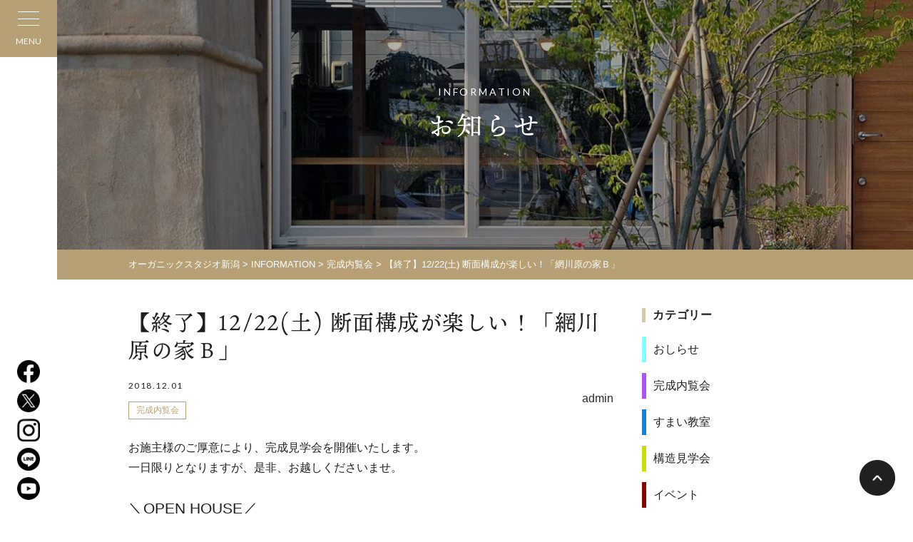

--- FILE ---
content_type: text/html; charset=UTF-8
request_url: https://www.organic-studio.jp/information/20087/
body_size: 17462
content:
<!DOCTYPE html>
<html lang="ja">
<head>
<!-- Google Tag Manager -->
<script>(function(w,d,s,l,i){w[l]=w[l]||[];w[l].push({'gtm.start':
new Date().getTime(),event:'gtm.js'});var f=d.getElementsByTagName(s)[0],
j=d.createElement(s),dl=l!='dataLayer'?'&l='+l:'';j.async=true;j.src=
'https://www.googletagmanager.com/gtm.js?id='+i+dl;f.parentNode.insertBefore(j,f);
})(window,document,'script','dataLayer','GTM-NVZZ586');</script>
<!-- End Google Tag Manager -->
<meta charset="UTF-8">
<meta http-equiv="X-UA-Compatible" content="IE=edge">
<meta name="viewport" content="width=device-width">
<meta name='robots' content='index, follow, max-image-preview:large, max-snippet:-1, max-video-preview:-1' />

	<!-- This site is optimized with the Yoast SEO plugin v26.5 - https://yoast.com/wordpress/plugins/seo/ -->
	<title>【終了】12/22(土) 断面構成が楽しい！「網川原の家Ｂ」 - オーガニックスタジオ新潟</title>
	<meta name="description" content="【終了】12/22(土) 断面構成が楽しい！「網川原の家Ｂ」 - お施主様のご厚意により、完成見学会を開催いたします。 一日限りとなりますが、是非、お越しくださいませ。 ＼OPEN HOUSE／ 12/22(土)" />
	<link rel="canonical" href="https://www.organic-studio.jp/information/20087/" />
	<meta property="og:locale" content="ja_JP" />
	<meta property="og:type" content="article" />
	<meta property="og:title" content="【終了】12/22(土) 断面構成が楽しい！「網川原の家Ｂ」 - オーガニックスタジオ新潟" />
	<meta property="og:description" content="【終了】12/22(土) 断面構成が楽しい！「網川原の家Ｂ」 - お施主様のご厚意により、完成見学会を開催いたします。 一日限りとなりますが、是非、お越しくださいませ。 ＼OPEN HOUSE／ 12/22(土)" />
	<meta property="og:url" content="https://www.organic-studio.jp/information/20087/" />
	<meta property="og:site_name" content="オーガニックスタジオ新潟" />
	<meta property="article:publisher" content="https://www.facebook.com/organicstudio.jp" />
	<meta property="article:published_time" content="2018-11-30T22:30:12+00:00" />
	<meta property="article:modified_time" content="2019-10-08T01:58:45+00:00" />
	<meta property="og:image" content="https://www.organic-studio.jp/wp-content/uploads/2018/11/29d5f5c5517d35af85e04e1c856f7215.jpg" />
	<meta property="og:image:width" content="1080" />
	<meta property="og:image:height" content="1080" />
	<meta property="og:image:type" content="image/jpeg" />
	<meta name="author" content="admin" />
	<meta name="twitter:card" content="summary_large_image" />
	<meta name="twitter:creator" content="@ogasta_niigata" />
	<meta name="twitter:site" content="@ogasta_niigata" />
	<meta name="twitter:label1" content="執筆者" />
	<meta name="twitter:data1" content="admin" />
	<script type="application/ld+json" class="yoast-schema-graph">{"@context":"https://schema.org","@graph":[{"@type":"WebPage","@id":"https://www.organic-studio.jp/information/20087/","url":"https://www.organic-studio.jp/information/20087/","name":"【終了】12/22(土) 断面構成が楽しい！「網川原の家Ｂ」 - オーガニックスタジオ新潟","isPartOf":{"@id":"https://www.organic-studio.jp/#website"},"primaryImageOfPage":{"@id":"https://www.organic-studio.jp/information/20087/#primaryimage"},"image":{"@id":"https://www.organic-studio.jp/information/20087/#primaryimage"},"thumbnailUrl":"https://www.organic-studio.jp/wp-content/uploads/2018/11/29d5f5c5517d35af85e04e1c856f7215.jpg","datePublished":"2018-11-30T22:30:12+00:00","dateModified":"2019-10-08T01:58:45+00:00","author":{"@id":"https://www.organic-studio.jp/#/schema/person/92eb080bdacc77bc1c885f8ffcd3b6b4"},"description":"【終了】12/22(土) 断面構成が楽しい！「網川原の家Ｂ」 - お施主様のご厚意により、完成見学会を開催いたします。 一日限りとなりますが、是非、お越しくださいませ。 ＼OPEN HOUSE／ 12/22(土)","breadcrumb":{"@id":"https://www.organic-studio.jp/information/20087/#breadcrumb"},"inLanguage":"ja","potentialAction":[{"@type":"ReadAction","target":["https://www.organic-studio.jp/information/20087/"]}]},{"@type":"ImageObject","inLanguage":"ja","@id":"https://www.organic-studio.jp/information/20087/#primaryimage","url":"https://www.organic-studio.jp/wp-content/uploads/2018/11/29d5f5c5517d35af85e04e1c856f7215.jpg","contentUrl":"https://www.organic-studio.jp/wp-content/uploads/2018/11/29d5f5c5517d35af85e04e1c856f7215.jpg","width":1080,"height":1080},{"@type":"BreadcrumbList","@id":"https://www.organic-studio.jp/information/20087/#breadcrumb","itemListElement":[{"@type":"ListItem","position":1,"name":"ホーム","item":"https://www.organic-studio.jp/"},{"@type":"ListItem","position":2,"name":"【終了】12/22(土) 断面構成が楽しい！「網川原の家Ｂ」"}]},{"@type":"WebSite","@id":"https://www.organic-studio.jp/#website","url":"https://www.organic-studio.jp/","name":"オーガニックスタジオ新潟","description":"自然素材の注文住宅・全館空調エコハウス","potentialAction":[{"@type":"SearchAction","target":{"@type":"EntryPoint","urlTemplate":"https://www.organic-studio.jp/?s={search_term_string}"},"query-input":{"@type":"PropertyValueSpecification","valueRequired":true,"valueName":"search_term_string"}}],"inLanguage":"ja"},{"@type":"Person","@id":"https://www.organic-studio.jp/#/schema/person/92eb080bdacc77bc1c885f8ffcd3b6b4","name":"admin","url":"https://www.organic-studio.jp/author/admin/"}]}</script>
	<!-- / Yoast SEO plugin. -->


<link rel='dns-prefetch' href='//stats.wp.com' />
<link rel='dns-prefetch' href='//v0.wordpress.com' />
<link rel="alternate" title="oEmbed (JSON)" type="application/json+oembed" href="https://www.organic-studio.jp/wp-json/oembed/1.0/embed?url=https%3A%2F%2Fwww.organic-studio.jp%2Finformation%2F20087%2F" />
<link rel="alternate" title="oEmbed (XML)" type="text/xml+oembed" href="https://www.organic-studio.jp/wp-json/oembed/1.0/embed?url=https%3A%2F%2Fwww.organic-studio.jp%2Finformation%2F20087%2F&#038;format=xml" />
<style id='wp-img-auto-sizes-contain-inline-css' type='text/css'>
img:is([sizes=auto i],[sizes^="auto," i]){contain-intrinsic-size:3000px 1500px}
/*# sourceURL=wp-img-auto-sizes-contain-inline-css */
</style>
<style id='wp-block-library-inline-css' type='text/css'>
:root{--wp-block-synced-color:#7a00df;--wp-block-synced-color--rgb:122,0,223;--wp-bound-block-color:var(--wp-block-synced-color);--wp-editor-canvas-background:#ddd;--wp-admin-theme-color:#007cba;--wp-admin-theme-color--rgb:0,124,186;--wp-admin-theme-color-darker-10:#006ba1;--wp-admin-theme-color-darker-10--rgb:0,107,160.5;--wp-admin-theme-color-darker-20:#005a87;--wp-admin-theme-color-darker-20--rgb:0,90,135;--wp-admin-border-width-focus:2px}@media (min-resolution:192dpi){:root{--wp-admin-border-width-focus:1.5px}}.wp-element-button{cursor:pointer}:root .has-very-light-gray-background-color{background-color:#eee}:root .has-very-dark-gray-background-color{background-color:#313131}:root .has-very-light-gray-color{color:#eee}:root .has-very-dark-gray-color{color:#313131}:root .has-vivid-green-cyan-to-vivid-cyan-blue-gradient-background{background:linear-gradient(135deg,#00d084,#0693e3)}:root .has-purple-crush-gradient-background{background:linear-gradient(135deg,#34e2e4,#4721fb 50%,#ab1dfe)}:root .has-hazy-dawn-gradient-background{background:linear-gradient(135deg,#faaca8,#dad0ec)}:root .has-subdued-olive-gradient-background{background:linear-gradient(135deg,#fafae1,#67a671)}:root .has-atomic-cream-gradient-background{background:linear-gradient(135deg,#fdd79a,#004a59)}:root .has-nightshade-gradient-background{background:linear-gradient(135deg,#330968,#31cdcf)}:root .has-midnight-gradient-background{background:linear-gradient(135deg,#020381,#2874fc)}:root{--wp--preset--font-size--normal:16px;--wp--preset--font-size--huge:42px}.has-regular-font-size{font-size:1em}.has-larger-font-size{font-size:2.625em}.has-normal-font-size{font-size:var(--wp--preset--font-size--normal)}.has-huge-font-size{font-size:var(--wp--preset--font-size--huge)}.has-text-align-center{text-align:center}.has-text-align-left{text-align:left}.has-text-align-right{text-align:right}.has-fit-text{white-space:nowrap!important}#end-resizable-editor-section{display:none}.aligncenter{clear:both}.items-justified-left{justify-content:flex-start}.items-justified-center{justify-content:center}.items-justified-right{justify-content:flex-end}.items-justified-space-between{justify-content:space-between}.screen-reader-text{border:0;clip-path:inset(50%);height:1px;margin:-1px;overflow:hidden;padding:0;position:absolute;width:1px;word-wrap:normal!important}.screen-reader-text:focus{background-color:#ddd;clip-path:none;color:#444;display:block;font-size:1em;height:auto;left:5px;line-height:normal;padding:15px 23px 14px;text-decoration:none;top:5px;width:auto;z-index:100000}html :where(.has-border-color){border-style:solid}html :where([style*=border-top-color]){border-top-style:solid}html :where([style*=border-right-color]){border-right-style:solid}html :where([style*=border-bottom-color]){border-bottom-style:solid}html :where([style*=border-left-color]){border-left-style:solid}html :where([style*=border-width]){border-style:solid}html :where([style*=border-top-width]){border-top-style:solid}html :where([style*=border-right-width]){border-right-style:solid}html :where([style*=border-bottom-width]){border-bottom-style:solid}html :where([style*=border-left-width]){border-left-style:solid}html :where(img[class*=wp-image-]){height:auto;max-width:100%}:where(figure){margin:0 0 1em}html :where(.is-position-sticky){--wp-admin--admin-bar--position-offset:var(--wp-admin--admin-bar--height,0px)}@media screen and (max-width:600px){html :where(.is-position-sticky){--wp-admin--admin-bar--position-offset:0px}}
/*wp_block_styles_on_demand_placeholder:696861c0c72b1*/
/*# sourceURL=wp-block-library-inline-css */
</style>
<style id='classic-theme-styles-inline-css' type='text/css'>
/*! This file is auto-generated */
.wp-block-button__link{color:#fff;background-color:#32373c;border-radius:9999px;box-shadow:none;text-decoration:none;padding:calc(.667em + 2px) calc(1.333em + 2px);font-size:1.125em}.wp-block-file__button{background:#32373c;color:#fff;text-decoration:none}
/*# sourceURL=/wp-includes/css/classic-themes.min.css */
</style>
<link rel='stylesheet' id='contact-form-7-css' href='https://www.organic-studio.jp/wp-content/plugins/contact-form-7/includes/css/styles.css?ver=6.1.4' type='text/css' media='all' />
<style id='contact-form-7-inline-css' type='text/css'>
.grecaptcha-badge{opacity: 0;}
/*# sourceURL=contact-form-7-inline-css */
</style>
<link rel='stylesheet' id='responsive-lightbox-swipebox-css' href='https://www.organic-studio.jp/wp-content/plugins/responsive-lightbox/assets/swipebox/swipebox.min.css?ver=1.5.2' type='text/css' media='all' />
<link rel='stylesheet' id='wp-members-css' href='https://www.organic-studio.jp/wp-content/plugins/wp-members/assets/css/forms/generic-no-float.min.css?ver=3.5.4.3' type='text/css' media='all' />
<link rel='stylesheet' id='theme-normalize-css' href='https://www.organic-studio.jp/wp-content/themes/organic-studio202112/css/normalize.css?1766647530' type='text/css' media='all' />
<link rel='stylesheet' id='theme-common-css' href='https://www.organic-studio.jp/wp-content/themes/organic-studio202112/css/common.css?1766647530' type='text/css' media='all' />
<link rel='stylesheet' id='theme-module-css' href='https://www.organic-studio.jp/wp-content/themes/organic-studio202112/css/module.css?1766647530' type='text/css' media='all' />
<link rel='stylesheet' id='theme-css' href='https://www.organic-studio.jp/wp-content/themes/organic-studio202112/style.css?1740744047' type='text/css' media='all' />
<link rel='stylesheet' id='icomoon-css' href='https://www.organic-studio.jp/wp-content/themes/organic-studio202112/css/icomoon/style.css' type='text/css' media='all' />
<link rel='stylesheet' id='entry-style-css' href='https://www.organic-studio.jp/wp-content/themes/organic-studio202112/css/entry.css?1766647530' type='text/css' media='all' />
<link rel='stylesheet' id='jquery.mmenu.all-css' href='https://www.organic-studio.jp/wp-content/themes/organic-studio202112/scripts/mmenu/jquery.mmenu.all.css' type='text/css' media='all' />
<link rel='stylesheet' id='for-jquery.mmenu-css' href='https://www.organic-studio.jp/wp-content/themes/organic-studio202112/scripts/mmenu/for-jquery.mmenu.css?1692845658' type='text/css' media='all' />
<link rel='stylesheet' id='my-wpmem.css-css' href='https://www.organic-studio.jp/wp-content/themes/organic-studio202112/member/css/wpmem.css?1732773989' type='text/css' media='all' />
<script type="text/javascript" src="https://www.organic-studio.jp/wp-content/plugins/contact-form-7-for-digima-v2/inc/js/cookie.js" id="get_digima_beacon_from_cookie-js"></script>
<script type="text/javascript" src="https://www.organic-studio.jp/wp-includes/js/jquery/jquery.min.js?ver=3.7.1" id="jquery-core-js"></script>
<script type="text/javascript" src="https://www.organic-studio.jp/wp-includes/js/jquery/jquery-migrate.min.js?ver=3.4.1" id="jquery-migrate-js"></script>
<script type="text/javascript" src="https://www.organic-studio.jp/wp-content/plugins/responsive-lightbox/assets/swipebox/jquery.swipebox.min.js?ver=1.5.2" id="responsive-lightbox-swipebox-js"></script>
<script type="text/javascript" src="https://www.organic-studio.jp/wp-includes/js/underscore.min.js?ver=1.13.7" id="underscore-js"></script>
<script type="text/javascript" src="https://www.organic-studio.jp/wp-content/plugins/responsive-lightbox/assets/infinitescroll/infinite-scroll.pkgd.min.js?ver=4.0.1" id="responsive-lightbox-infinite-scroll-js"></script>
<script type="text/javascript" id="responsive-lightbox-js-before">
/* <![CDATA[ */
var rlArgs = {"script":"swipebox","selector":"lightbox","customEvents":"","activeGalleries":true,"animation":true,"hideCloseButtonOnMobile":false,"removeBarsOnMobile":false,"hideBars":true,"hideBarsDelay":5000,"videoMaxWidth":1080,"useSVG":true,"loopAtEnd":false,"woocommerce_gallery":false,"ajaxurl":"https:\/\/www.organic-studio.jp\/wp-admin\/admin-ajax.php","nonce":"e0f014b247","preview":false,"postId":20087,"scriptExtension":false};

//# sourceURL=responsive-lightbox-js-before
/* ]]> */
</script>
<script type="text/javascript" src="https://www.organic-studio.jp/wp-content/plugins/responsive-lightbox/js/front.js?ver=2.5.5" id="responsive-lightbox-js"></script>
<link rel="https://api.w.org/" href="https://www.organic-studio.jp/wp-json/" /><link rel="alternate" title="JSON" type="application/json" href="https://www.organic-studio.jp/wp-json/wp/v2/posts/20087" /><link rel="EditURI" type="application/rsd+xml" title="RSD" href="https://www.organic-studio.jp/xmlrpc.php?rsd" />
<meta name="generator" content="WordPress 6.9" />
<link rel='shortlink' href='https://www.organic-studio.jp/?p=20087' />
	<style>img#wpstats{display:none}</style>
		<script src="https://ajaxzip3.github.io/ajaxzip3.js" charset="UTF-8"></script>
		<script>
		jQuery(function($){
			$('#zip-to-addr-btn').on('click', function(){
				AjaxZip3.zip2addr('zip3', 'zip4', 'your-address', 'your-address');
			});
			$('input[name=\'your-zip\']').attr('onKeyUp', 'AjaxZip3.zip2addr(this,\'\',\'your-address\',\'your-address\');');
		});</script><style>#cat-list-category .cat-item-information,
.category-information .cat-item-information,
.cat-container .cat-child-item-information{background-color:#8C51FE}#cat-list-category .cat-item-news,
.category-news .cat-item-news,
.cat-container .cat-child-item-news{background-color:#84FEFF}#cat-list-category .cat-item-completion,
.category-completion .cat-item-completion,
.cat-container .cat-child-item-completion{background-color:#B251FE}#cat-list-category .cat-item-studyroom,
.category-studyroom .cat-item-studyroom,
.cat-container .cat-child-item-studyroom{background-color:#1582D3}#cat-list-category .cat-item-construction,
.category-construction .cat-item-construction,
.cat-container .cat-child-item-construction{background-color:#C7E008}#cat-list-category .cat-item-experience,
.category-experience .cat-item-experience,
.cat-container .cat-child-item-experience{background-color:#850400}#cat-list-staff_blog_cat .cat-item-life,
.staff_blog_cat-life .cat-item-life,
.cat-container .cat-child-item-life{background-color:#FCD603}#cat-list-staff_blog_cat .cat-item-maintenance,
.staff_blog_cat-maintenance .cat-item-maintenance,
.cat-container .cat-child-item-maintenance{background-color:#ba5d75}#cat-list-staff_blog_cat .cat-item-dairy-care,
.staff_blog_cat-dairy-care .cat-item-dairy-care,
.cat-container .cat-child-item-dairy-care{background-color:#ba5d75}#cat-list-staff_blog_cat .cat-item-maintenance-winter,
.staff_blog_cat-maintenance-winter .cat-item-maintenance-winter,
.cat-container .cat-child-item-maintenance-winter{background-color:#00AA85}#cat-list-staff_blog_cat .cat-item-maintenance-summer,
.staff_blog_cat-maintenance-summer .cat-item-maintenance-summer,
.cat-container .cat-child-item-maintenance-summer{background-color:#008485}#cat-list-staff_blog_cat .cat-item-maintenance-after,
.staff_blog_cat-maintenance-after .cat-item-maintenance-after,
.cat-container .cat-child-item-maintenance-after{background-color:#EF9227}#cat-list-staff_blog_cat .cat-item-maintenance-life,
.staff_blog_cat-maintenance-life .cat-item-maintenance-life,
.cat-container .cat-child-item-maintenance-life{background-color:#6300D3}#cat-list-staff_blog_cat .cat-item-maintenance-garden,
.staff_blog_cat-maintenance-garden .cat-item-maintenance-garden,
.cat-container .cat-child-item-maintenance-garden{background-color:#00D508}#cat-list-staff_blog_cat .cat-item-publicity,
.staff_blog_cat-publicity .cat-item-publicity,
.cat-container .cat-child-item-publicity{background-color:#AC0258}#cat-list-staff_blog_cat .cat-item-publicity-news,
.staff_blog_cat-publicity-news .cat-item-publicity-news,
.cat-container .cat-child-item-publicity-news{background-color:#8EF704}#cat-list-staff_blog_cat .cat-item-publicity-lifestyle,
.staff_blog_cat-publicity-lifestyle .cat-item-publicity-lifestyle,
.cat-container .cat-child-item-publicity-lifestyle{background-color:#008559}#cat-list-staff_blog_cat .cat-item-publicity-interview,
.staff_blog_cat-publicity-interview .cat-item-publicity-interview,
.cat-container .cat-child-item-publicity-interview{background-color:#26B6FB}#cat-list-staff_blog_cat .cat-item-publicity-voice,
.staff_blog_cat-publicity-voice .cat-item-publicity-voice,
.cat-container .cat-child-item-publicity-voice{background-color:#060059}#cat-list-staff_blog_cat .cat-item-publicity-report,
.staff_blog_cat-publicity-report .cat-item-publicity-report,
.cat-container .cat-child-item-publicity-report{background-color:#8B80FE}#cat-list-staff_blog_cat .cat-item-design,
.staff_blog_cat-design .cat-item-design,
.cat-container .cat-child-item-design{background-color:#FF5B84}#cat-list-staff_blog_cat .cat-item-concept,
.staff_blog_cat-concept .cat-item-concept,
.cat-container .cat-child-item-concept{background-color:#5B5884}#cat-list-staff_blog_cat .cat-item-design-around,
.staff_blog_cat-design-around .cat-item-design-around,
.cat-container .cat-child-item-design-around{background-color:#00AA85}#cat-list-staff_blog_cat .cat-item-report,
.staff_blog_cat-report .cat-item-report,
.cat-container .cat-child-item-report{background-color:#8B80FE}#cat-list-staff_blog_cat .cat-item-seazon,
.staff_blog_cat-seazon .cat-item-seazon,
.cat-container .cat-child-item-seazon{background-color:#00AA85}#cat-list-life_column_cat .cat-item-move_food,
.life_column_cat-move_food .cat-item-move_food,
.cat-container .cat-child-item-move_food{background-color:#1700AA}#cat-list-life_column_cat .cat-item-move_outdoor,
.life_column_cat-move_outdoor .cat-item-move_outdoor,
.cat-container .cat-child-item-move_outdoor{background-color:#8756AA}#cat-list-life_column_cat .cat-item-simple,
.life_column_cat-simple .cat-item-simple,
.cat-container .cat-child-item-simple{background-color:#FF00FE}#cat-list-life_column_cat .cat-item-favorite,
.life_column_cat-favorite .cat-item-favorite,
.cat-container .cat-child-item-favorite{background-color:#C7CC04}#cat-list-life_column_cat .cat-item-outdoor,
.life_column_cat-outdoor .cat-item-outdoor,
.cat-container .cat-child-item-outdoor{background-color:#B300FE}#cat-list-life_column_cat .cat-item-art,
.life_column_cat-art .cat-item-art,
.cat-container .cat-child-item-art{background-color:#00D45B}#cat-list-making_column_cat .cat-item-%e3%83%aa%e3%83%8e%e3%83%99%e3%83%bc%e3%82%b7%e3%83%a7%e3%83%b3,
.making_column_cat-%e3%83%aa%e3%83%8e%e3%83%99%e3%83%bc%e3%82%b7%e3%83%a7%e3%83%b3 .cat-item-%e3%83%aa%e3%83%8e%e3%83%99%e3%83%bc%e3%82%b7%e3%83%a7%e3%83%b3,
.cat-container .cat-child-item-%e3%83%aa%e3%83%8e%e3%83%99%e3%83%bc%e3%82%b7%e3%83%a7%e3%83%b3{background-color:#00F408}#cat-list-making_column_cat .cat-item-begining,
.making_column_cat-begining .cat-item-begining,
.cat-container .cat-child-item-begining{background-color:#6650FE}#cat-list-making_column_cat .cat-item-fund,
.making_column_cat-fund .cat-item-fund,
.cat-container .cat-child-item-fund{background-color:#61A7FF}#cat-list-making_column_cat .cat-item-ground,
.making_column_cat-ground .cat-item-ground,
.cat-container .cat-child-item-ground{background-color:#5B0059}#cat-list-making_column_cat .cat-item-health,
.making_column_cat-health .cat-item-health,
.cat-container .cat-child-item-health{background-color:#8EF704}#cat-list-making_column_cat .cat-item-energy,
.making_column_cat-energy .cat-item-energy,
.cat-container .cat-child-item-energy{background-color:#6153D3}#cat-list-making_column_cat .cat-item-material,
.making_column_cat-material .cat-item-material,
.cat-container .cat-child-item-material{background-color:#AB0600}#cat-list-making_column_cat .cat-item-design,
.making_column_cat-design .cat-item-design,
.cat-container .cat-child-item-design{background-color:#5B5884}#cat-list-making_column_cat .cat-item-garden,
.making_column_cat-garden .cat-item-garden,
.cat-container .cat-child-item-garden{background-color:#B144FF}#cat-list-making_column_cat .cat-item-interior,
.making_column_cat-interior .cat-item-interior,
.cat-container .cat-child-item-interior{background-color:#5CD1FF}#cat-list-making_column_cat .cat-item-society,
.making_column_cat-society .cat-item-society,
.cat-container .cat-child-item-society{background-color:#FCD603}#cat-list-making_column_cat .cat-item-climate,
.making_column_cat-climate .cat-item-climate,
.cat-container .cat-child-item-climate{background-color:#FF00FE}#cat-list-making_column_cat .cat-item-industry,
.making_column_cat-industry .cat-item-industry,
.cat-container .cat-child-item-industry{background-color:#7CFF86}</style><link rel="icon" href="https://www.organic-studio.jp/wp-content/uploads/2022/09/cropped-favicon-32x32.png" sizes="32x32" />
<link rel="icon" href="https://www.organic-studio.jp/wp-content/uploads/2022/09/cropped-favicon-192x192.png" sizes="192x192" />
<link rel="apple-touch-icon" href="https://www.organic-studio.jp/wp-content/uploads/2022/09/cropped-favicon-180x180.png" />
<meta name="msapplication-TileImage" content="https://www.organic-studio.jp/wp-content/uploads/2022/09/cropped-favicon-270x270.png" />

<!-- BEGIN GAINWP v5.4.6 Universal Analytics - https://intelligencewp.com/google-analytics-in-wordpress/ -->
<script>
(function(i,s,o,g,r,a,m){i['GoogleAnalyticsObject']=r;i[r]=i[r]||function(){
	(i[r].q=i[r].q||[]).push(arguments)},i[r].l=1*new Date();a=s.createElement(o),
	m=s.getElementsByTagName(o)[0];a.async=1;a.src=g;m.parentNode.insertBefore(a,m)
})(window,document,'script','https://www.google-analytics.com/analytics.js','ga');
  ga('create', 'UA-34508081-1', 'auto');
  ga('send', 'pageview');
</script>
<!-- END GAINWP Universal Analytics -->
<script>
jQuery(function($){
	var spView = 'width=480';
	var pcView = 'width=device-width, initial-scale=1.0, minimum-scale=1.0';

	$('meta[name="viewport"]').remove();
	if( navigator.userAgent.indexOf('iPhone') > 0 || navigator.userAgent.indexOf('iPod') > 0 || (navigator.userAgent.indexOf('Android') > 0 && navigator.userAgent.indexOf('Mobile') > 0) ){
		$('head').prepend('<meta name="viewport" content="' + spView + '">');
	} else {
		$('head').prepend('<meta name="viewport" content="' + pcView + '">');
	}
});
</script>
<link rel="stylesheet" href="//maxcdn.bootstrapcdn.com/font-awesome/4.6.3/css/font-awesome.min.css">
<!-- google font -->
<link rel="preconnect" href="https://fonts.googleapis.com">
<link rel="preconnect" href="https://fonts.gstatic.com" crossorigin>
<link href="https://fonts.googleapis.com/css2?family=Lato:wght@100;300;400;700&display=swap" rel="stylesheet">
<!-- google font -->
<script async src="https://beacon.digima.com/v2/bootstrap/d0b-MlQ4RlhIRkZETHxwT0NGSlRyM2dSbkpBSkJhTTkyWg"></script>
</head>
<body data-rsssl=1 class="wp-singular post-template-default single single-post postid-20087 single-format-standard wp-theme-organic-studio202112">
<!-- Gianism -->
<script>
window.fbAsyncInit = function() {
	FB.init({
		appId      : '317108032221257',
		cookie     : true,
		xfbml      : true,
		version    : '3.2'
	});
	FB.AppEvents.logPageView();
};

(function(d, s, id){
	var js, fjs = d.getElementsByTagName(s)[0];
	if (d.getElementById(id)) {return;}
	js = d.createElement(s); js.id = id;
	js.src = "https://connect.facebook.net/en_US/sdk.js";
	fjs.parentNode.insertBefore(js, fjs);
}(document, 'script', 'facebook-jssdk'));
</script>

<!-- Google Tag Manager (noscript) -->
<noscript><iframe src="https://www.googletagmanager.com/ns.html?id=GTM-NVZZ586"
height="0" width="0" style="display:none;visibility:hidden"></iframe></noscript>
<!-- End Google Tag Manager (noscript) -->

<div id="sp-nav">
	<div class="sp-nav-bg js-modal-close"></div>
	<div class="sp-nav-content">
		<h2 class="sp-site-logo">
			<a href="https://www.organic-studio.jp">
				<img src="https://www.organic-studio.jp/wp-content/themes/organic-studio202112/images/common/h_logo.png" alt="オーガニックスタジオ新潟">
			</a>
		</h2>
		<div class="sp-scroll-area">
			<ul class="sp-menu-list">
				<li class="menu-item">
					<span class="has-submenu">オガスタのつくる家</span>
					<ul class="sp-submenu-list">
						<li><a href="https://www.organic-studio.jp/architectual_philosophy/">住宅思想</a></li><li><a href="https://www.organic-studio.jp/technology/">家づくりの技術</a></li><li><span class="has-grandchild-menu">家づくりの特徴</span><ul class="grandchild-menu-list"><li class="child-menu"><a href="https://www.organic-studio.jp/characteristic_organic/">自然素材を品よく使う</a></li>
<li class="child-menu"><a href="https://www.organic-studio.jp/characteristic_eco/">エコハウスで快適・経済的</a></li>
<li class="child-menu"><a href="https://www.organic-studio.jp/characteristic_garden/">庭と一体の設計</a></li></ul></li><li><a href="https://www.organic-studio.jp/making_column/">家づくりの知識</a></li><li><a href="https://www.organic-studio.jp/flow/">家づくりの流れ</a></li><li><a href="https://www.organic-studio.jp/zeh_builder/">ZEHビルダー報告</a></li><li><a href="https://www.organic-studio.jp/guarantee/">あんしんの保証制度</a></li><li><a href="https://www.organic-studio.jp/sdgs/">脱炭素化とSDGs</a></li><li><a href="https://www.organic-studio.jp/faqs/">よくあるご質問</a></li>					</ul>
				</li>
				<li class="menu-item"><a href="https://www.organic-studio.jp/renovation/">性能向上リノベーション</a></li>
				<li class="menu-item"><a href="https://www.organic-studio.jp/mansion-renovation/">木のマンションリノベーション</a></li>
				<li class="menu-item"><a href="https://www.organic-studio.jp/floor_heating/">全館空調システム</a></li>
				<li class="menu-item">
					<span class="has-submenu">施工事例</span>
					<ul class="sp-submenu-list">
						<li><a href="https://www.organic-studio.jp/works/">最新一覧</a></li><li><a href="https://www.organic-studio.jp/works/gallery_feature/second/">2階リビングの家</a></li><li><a href="https://www.organic-studio.jp/works/gallery_feature/reno/">リノベーションの家</a></li><li><a href="https://www.organic-studio.jp/works/gallery_feature/small/">少人数/30坪以下</a></li><li><a href="https://www.organic-studio.jp/works/gallery_feature/large/">二世帯住宅 / 同居</a></li><li><a href="https://www.organic-studio.jp/works/gallery_feature/flat/">平屋</a></li><li><a href="https://www.organic-studio.jp/works/gallery_feature/store/">店舗併用住宅</a></li><li><a href="https://www.organic-studio.jp/works/gallery_feature/wood-stove/">薪ストーブのある家</a></li>					</ul>
				</li>
				<li class="menu-item"><a href="https://www.organic-studio.jp/realestate/">不動産・物件情報</a></li>
				<li class="menu-item"><a href="https://www.organic-studio.jp/migration/">新潟への移住をお考えの方へ</a></li>
				<li class="menu-item">
					<!-- <a href="https://www.organic-studio.jp/life_column/">
						オガスタの家でくらす人
					</a> -->
					<span class="has-submenu">オガスタの家でくらす人</span>
					<ul class="sp-submenu-list">
						<li><a href="https://www.organic-studio.jp/life_column/">オーナーによるコラム「くらしの便り」</a></li><li><a href="https://www.organic-studio.jp/owners_life/">インタビュー集「くらしを訪ねて」</a></li><li><a href="https://www.organic-studio.jp/staff_life/">社員の暮らし</a></li>					</ul>
				</li>
				<li class="menu-item">
					<span class="has-submenu">オーナー様メニュー</span>
					<ul class="sp-submenu-list">
						<li><a href="https://www.organic-studio.jp/owner/">オーナーズサイト</a></li><li><a href="https://www.organic-studio.jp/after_support/">定期点検</a></li><li><span class="has-grandchild-menu">くらしのアフターサポート</span><ul class="grandchild-menu-list"><li class="child-menu"><a href="https://www.organic-studio.jp/maintenance/">自分でできる！メンテナンス</a></li>
<li class="child-menu"><a href="https://www.organic-studio.jp/extended_warranty/">住宅設備延長保証</a></li>
<li class="child-menu"><a href="https://www.organic-studio.jp/home_assistance_24/">ホームアシスタンス24</a></li>
<li class="child-menu"><a href="https://www.organic-studio.jp/additonal_construction/">追加工事のご相談</a></li></ul></li><li><a href="https://www.organic-studio.jp/staff_blog/staff_blog_cat/maintenance/">メンテナンス日記</a></li><li><a href="https://www.organic-studio.jp/fire_insurance/">セコムあんしんマイホーム保険</a></li><li><a href="https://www.organic-studio.jp/owners_event/">オーナーイベント</a></li>					</ul>
				</li>
				<li class="menu-item menu-item-wpmem"><span class="has-submenu href="https://www.organic-studio.jp/ogst_profile/"><span class="inner-text">会員メニュー</span></span><ul class="sp-submenu-list"><li class="menu-item-wpmem-children"><a href="https://member.organic-studio.jp">オガスタ会員とは</a></li>
<li class="menu-item-wpmem-children"><a href="https://www.organic-studio.jp/ogst_registration/">新規会員登録</a></li>
<li class="menu-item-wpmem-children"><a href="https://www.organic-studio.jp/ogst_login/">ログイン</a></li>
</ul></li>
			</ul>
			<div class="sp-bottom-menu flex-start">
				<ul class="sp-bottom-menu-list">
					<li><a href="https://www.organic-studio.jp/information/">お知らせ</a></li>
					<li><a href="https://www.organic-studio.jp/staff_blog/">スタッフブログ</a></li>
					<li><a href="https://www.organic-studio.jp/publicity/publicity_tax/seminar/">客員公演</a></li>
					<li><a href="https://www.organic-studio.jp/publicity/publicity_tax/media/">メディア履歴</a></li>
				</ul>
				<ul class="sp-bottom-menu-list">
					<li><a href="https://www.organic-studio.jp/model_house/#section-model_house-reseration">住宅相談（来店）</a></li>
					<li><a href="https://www.organic-studio.jp/contact/">お問い合わせ</a></li>
					<li><a href="https://www.organic-studio.jp/company/">会社概要</a></li>
					<li><a href="https://www.organic-studio.jp/staff/">スタッフ紹介</a></li>
					<li><a href="https://www.organic-studio.jp/recruit/">採用情報</a></li>
				</ul>
			</div>
			<div id="sp-search-box">
				<span>
					<div class="search-box">
<form method="get" class="search-form" action="https://www.organic-studio.jp">
	<input type="text" name="s" value="" placeholder="サイト内検索" autocomplete="off">
	<label for="search-form-696861c0da0c1" class="search-icon"><i class="fa fa-search" aria-hidden="true"></i></label>
	<input type="submit" value="検索" id="search-form-696861c0da0c1" class="search-submit">
</form>
</div>
				</span>
			</div>
		</div>
	</div>
</div>

<div id="wrapper">


<header id="header">
	<div class="h-inner">
		<h1 class="site-logo sp-only">
			<a href="https://www.organic-studio.jp/" class="img-box"><img src="https://www.organic-studio.jp/wp-content/themes/organic-studio202112/images/common/h_logo.png" alt="オーガニックスタジオ新潟"></a>
		</h1>
		<a class="hamburger">
			<div class="hamburger-wrap">
				<span class="hamburger-icon"></span>
				<span class="hamburger-icon"></span>
				<span class="hamburger-icon"></span>
			</div>
			<p class="text lato">MENU</p>
		</a>
		<div class="sns-wrapper pc-only">
						<a class="sns-btn" href="https://www.facebook.com/organicstudio.jp/">
				<img
				class="ofi" loading="lazy" alt="facebook"
				src="https://www.organic-studio.jp/wp-content/themes/organic-studio202112/images/common/ico_facebook_03.png"
				>
			</a>
						<a class="sns-btn" href="https://twitter.com/ogasta_niigata">
				<img
				class="ofi" loading="lazy" alt="x"
				src="https://www.organic-studio.jp/wp-content/themes/organic-studio202112/images/common/ico_x_03.png"
				>
			</a>
						<a class="sns-btn" href="https://www.instagram.com/organicstudio_niigata/">
				<img
				class="ofi" loading="lazy" alt="instagram"
				src="https://www.organic-studio.jp/wp-content/themes/organic-studio202112/images/common/ico_instagram_03.png"
				>
			</a>
						<a class="sns-btn" href="https://line.me/R/ti/p/%40nqa7035a">
				<img
				class="ofi" loading="lazy" alt="line"
				src="https://www.organic-studio.jp/wp-content/themes/organic-studio202112/images/common/ico_line_03.png"
				>
			</a>
						<a class="sns-btn" href="https://www.youtube.com/channel/UCQWpmVj0d9xKB2IuSQ_ro0Q">
				<img
				class="ofi" loading="lazy" alt="youtube"
				src="https://www.organic-studio.jp/wp-content/themes/organic-studio202112/images/common/ico_youtube_03.png"
				>
			</a>
					</div>
	</div>
</header>

<div id="main-wrapper">


		<div id="mainvisual">
		<div class="ttl-box">
							<h2 class="sub-title">INFORMATION</h2>
										<h1 id="page-title">お知らせ</h1>
					</div><!-- .ttl-box -->
	</div>

<div id="breadcrumbs">
	<div class="content-width">
		<!-- Breadcrumb NavXT 7.5.0 -->
<a title="Go to オーガニックスタジオ新潟." href="https://www.organic-studio.jp">オーガニックスタジオ新潟</a> &gt; <a title="Go to the INFORMATION category archives." href="https://www.organic-studio.jp/information/">INFORMATION</a> &gt; <a title="Go to the 完成内覧会 category archives." href="https://www.organic-studio.jp/information/completion/">完成内覧会</a> &gt; 【終了】12/22(土) 断面構成が楽しい！「網川原の家Ｂ」	</div>
</div><!-- #breadcrumbs -->
<div id="main" class="clearfix clear">
<div id="two-columns" class="content-width clearfix">
	<div id="container">
		<div id="content">
							<article id="post-20087" class="post-20087 post type-post status-publish format-standard has-post-thumbnail hentry category-information category-completion">
										<h1 id="entry-title">【終了】12/22(土) 断面構成が楽しい！「網川原の家Ｂ」</h1>
					<div class="staff-blog-meta table column-box no-border">
						<div class="meta-box cat-box cell">
							<p class="post-date">2018.12.01</p>
							<a href="https://www.organic-studio.jp/information/completion/" class="cat-item completion">完成内覧会</a>						</div>
						<div class="meta-box cell meta-author-box">
							<span class="meta-author">admin</span>
						</div>
					</div>
					
					<div class="entry-content">
						<p>お施主様のご厚意により、完成見学会を開催いたします。<br />
一日限りとなりますが、是非、お越しくださいませ。</p>
<p><span style="font-size: 16pt;">＼OPEN HOUSE／</span><br />
12/22(土) 断面構成が楽しい！「網川原の家Ｂ」<br />
オガスタモデルハウスの隣の家が完成しました！<br />
◎網川原モデルハウスも同時に見学可能です◎<br />
2018年12月22日（土）10：00～16：00　※完全予約制</p>
<p><img fetchpriority="high" decoding="async" class="alignnone size-large wp-image-20160" src="https://www.organic-studio.jp/wp-content/uploads/2018/11/9a758079c38e5f1b03289306c781db0e-1024x1024.jpg" alt="" width="1024" height="1024" srcset="https://www.organic-studio.jp/wp-content/uploads/2018/11/9a758079c38e5f1b03289306c781db0e-1024x1024.jpg 1024w, https://www.organic-studio.jp/wp-content/uploads/2018/11/9a758079c38e5f1b03289306c781db0e-150x150.jpg 150w, https://www.organic-studio.jp/wp-content/uploads/2018/11/9a758079c38e5f1b03289306c781db0e-300x300.jpg 300w, https://www.organic-studio.jp/wp-content/uploads/2018/11/9a758079c38e5f1b03289306c781db0e-768x768.jpg 768w, https://www.organic-studio.jp/wp-content/uploads/2018/11/9a758079c38e5f1b03289306c781db0e.jpg 1080w" sizes="(max-width: 1024px) 100vw, 1024px" /></p>
<p>▼詳細・申込はこちらから▼<br />
お電話025-201-6611または、<br />
予約ボタンの予約フォームからお申し込みください。</p>
<p><a href="https://coubic.com/organic-takahashi"><img decoding="async" class="alignnone size-full wp-image-19491" src="https://www.organic-studio.jp/wp-content/uploads/2018/09/reservation_button_02_2x-53bb6cadccbef0b8112ffdb0bc569c3f8aa77519753c8bd2318b31306f2da97d.png" alt="" width="320" height="80" srcset="https://www.organic-studio.jp/wp-content/uploads/2018/09/reservation_button_02_2x-53bb6cadccbef0b8112ffdb0bc569c3f8aa77519753c8bd2318b31306f2da97d.png 320w, https://www.organic-studio.jp/wp-content/uploads/2018/09/reservation_button_02_2x-53bb6cadccbef0b8112ffdb0bc569c3f8aa77519753c8bd2318b31306f2da97d-300x75.png 300w" sizes="(max-width: 320px) 100vw, 320px" /></a></p>
<p>（※リンクのご予約ページで地図をご確認ください）</p>
<p>【おねがい】<br />
ちいさなお子さまをお連れになる場合は、施主様へお引渡まえの住宅につき、抱きかかえるか、常に手をつないいただくなどしていただき、走り回ったり、壁にぶつかったりしないようにご注意をお願いします。可能な限りはご家族などにお子様をお預けになってご来場いただけますと幸いです。</p>
<p>【関連ブログ】</p>
<p><a href="https://www.organic-studio.jp/staff_blog/19178/">断面構成がたのしい「網川原の家B」</a></p>
<p><a href="https://www.organic-studio.jp/staff_blog/20150/">網川原の家Ｂ　12/22内覧会やります！</a></p>
<p><img decoding="async" class="alignnone size-large wp-image-20156" src="https://www.organic-studio.jp/wp-content/uploads/2018/11/IMG_20181128_093413-1024x768.jpg" alt="" width="1024" height="768" srcset="https://www.organic-studio.jp/wp-content/uploads/2018/11/IMG_20181128_093413.jpg 1024w, https://www.organic-studio.jp/wp-content/uploads/2018/11/IMG_20181128_093413-300x225.jpg 300w, https://www.organic-studio.jp/wp-content/uploads/2018/11/IMG_20181128_093413-768x576.jpg 768w" sizes="(max-width: 1024px) 100vw, 1024px" /> <img loading="lazy" decoding="async" class="alignnone size-large wp-image-20152" src="https://www.organic-studio.jp/wp-content/uploads/2018/11/IMG_20181128_093501-1024x768.jpg" alt="" width="1024" height="768" srcset="https://www.organic-studio.jp/wp-content/uploads/2018/11/IMG_20181128_093501.jpg 1024w, https://www.organic-studio.jp/wp-content/uploads/2018/11/IMG_20181128_093501-300x225.jpg 300w, https://www.organic-studio.jp/wp-content/uploads/2018/11/IMG_20181128_093501-768x576.jpg 768w" sizes="auto, (max-width: 1024px) 100vw, 1024px" /></p>
<p>&nbsp;</p>
																	</div>
					
										<div id="sns-buttons" class="sns-buttons-pc-bottom">
	<ul class="snsb snsb-balloon floatlist">
		<li class="balloon-btn twitter-balloon-btn x-balloon-btn">
			<a href="http://twitter.com/share?text=%E3%80%90%E7%B5%82%E4%BA%86%E3%80%9112%2F22%28%E5%9C%9F%29+%E6%96%AD%E9%9D%A2%E6%A7%8B%E6%88%90%E3%81%8C%E6%A5%BD%E3%81%97%E3%81%84%EF%BC%81%E3%80%8C%E7%B6%B2%E5%B7%9D%E5%8E%9F%E3%81%AE%E5%AE%B6%EF%BC%A2%E3%80%8D｜オーガニックスタジオ新潟&url=https://www.organic-studio.jp/information/20087/" target="blank" class="balloon-btn-link twitter-balloon-btn-link" onclick="javascript:window.open(this.href, '', 'menubar=no,toolbar=no,resizable=yes,scrollbars=yes,height=300,width=600');return false;">
				<span class="sharetxt">Xでシェア</span>
			</a>
		</li>
		<li class="balloon-btn facebook-balloon-btn">
			<a class="balloon-btn-link facebook-balloon-btn-link" href="https://www.facebook.com/sharer/sharer.php?u=https://www.organic-studio.jp/information/20087/&t=%E3%80%90%E7%B5%82%E4%BA%86%E3%80%9112%2F22%28%E5%9C%9F%29+%E6%96%AD%E9%9D%A2%E6%A7%8B%E6%88%90%E3%81%8C%E6%A5%BD%E3%81%97%E3%81%84%EF%BC%81%E3%80%8C%E7%B6%B2%E5%B7%9D%E5%8E%9F%E3%81%AE%E5%AE%B6%EF%BC%A2%E3%80%8D" target="blank" class="balloon-btn-link facebook-balloon-btn-link" onclick="javascript:window.open(this.href, '', 'menubar=no,toolbar=no,resizable=yes,scrollbars=yes,height=300,width=600');return false;">
				<span class="sharetxt">Facebookでシェア</span>
			</a>
		</li>
	</ul>
</div>				</article>
				
				<div id="nav-below" class="navigation clearfix">
	<div class="leftside"><h3>[前の記事]</h3><a href="https://www.organic-studio.jp/information/20090/"><div class="thumb"><span class="img-box"><div class="ofi-wrap" style="padding-bottom: 100%;"><div class="ofi-cover"><img src="https://www.organic-studio.jp/wp-content/uploads/2018/11/logo_2018.jpg" alt=""></div></div></span></div><h4>日本エコハウス大賞2018にて大賞受賞！</h4></a></div><div class="rightside"><h3>[次の記事]</h3><a href="https://www.organic-studio.jp/information/20236/"><h4>年末年始休業のお知らせ 2018/12/30(日)～2019/1/6(日)</h4><div class="thumb"><span class="img-box"><div class="ofi-wrap" style="padding-bottom: 100%;"><div class="ofi-cover"><img src="https://www.organic-studio.jp/wp-content/uploads/2018/12/item-0087.png" alt=""></div></div></span></div></a></div></div><!-- #nav-below -->

					</div><!-- #content -->
	</div>
	<aside id="sidebar">

		<section class="side-box">
		<h3 class="side-title">カテゴリー</h3>
		<ul id="cat-list-category" class="cat-list">
															<li class="cat-item-news">
					<a href="https://www.organic-studio.jp/information/news/">おしらせ</a>
				</li>
											<li class="cat-item-completion">
					<a href="https://www.organic-studio.jp/information/completion/">完成内覧会</a>
				</li>
											<li class="cat-item-studyroom">
					<a href="https://www.organic-studio.jp/information/studyroom/">すまい教室</a>
				</li>
											<li class="cat-item-construction">
					<a href="https://www.organic-studio.jp/information/construction/">構造見学会</a>
				</li>
											<li class="cat-item-experience">
					<a href="https://www.organic-studio.jp/information/experience/">イベント</a>
				</li>
					</ul>
	</section>
	<style></style>
				<section class="side-box">
			<h3 class="side-title">新着投稿</h3>
			<ul class="entry-list">
							
<li class="entry-item">
	<div class="inner">
		<div class="left-box">
			<div>
				<a href="https://www.organic-studio.jp/information/55686/" class="img-box">
					<div class="ofi-wrap" style="padding-bottom: 100%;"><div class="ofi-cover"><img src="https://www.organic-studio.jp/wp-content/uploads/2026/01/b7b486ac27e094edba3d297c82610de6.png" alt=""></div></div>				</a>
			</div>
		</div>
		<div class="right-box">
			<div class="txt-box">
				<div class="meta-box">
					<span class="post-date">2026.01.06</span>
				</div>
				<h3 class="title entry-title"><a href="https://www.organic-studio.jp/information/55686/">1/18(日) 新潟市北区「嘉山の家」暮らし見学会</a></h3>
			</div>
		</div>
	</div>
</li>							
<li class="entry-item">
	<div class="inner">
		<div class="left-box">
			<div>
				<a href="https://www.organic-studio.jp/information/55596/" class="img-box">
					<div class="ofi-wrap" style="padding-bottom: 100%;"><div class="ofi-cover"><img src="https://www.organic-studio.jp/wp-content/uploads/2025/03/5ec54929fa4eab11263615a5c1c242e2.jpg" alt=""></div></div>				</a>
			</div>
		</div>
		<div class="right-box">
			<div class="txt-box">
				<div class="meta-box">
					<span class="post-date">2025.12.18</span>
				</div>
				<h3 class="title entry-title"><a href="https://www.organic-studio.jp/information/55596/">【フォトコン2026】第11回オガスタいとしのわが家フォトコンテストのお知らせ（1/31応募締切）</a></h3>
			</div>
		</div>
	</div>
</li>							
<li class="entry-item">
	<div class="inner">
		<div class="left-box">
			<div>
				<a href="https://www.organic-studio.jp/information/55568/" class="img-box">
					<div class="ofi-wrap" style="padding-bottom: 100%;"><div class="ofi-cover"><img src="https://www.organic-studio.jp/wp-content/uploads/2025/12/DSC07265.jpg" alt=""></div></div>				</a>
			</div>
		</div>
		<div class="right-box">
			<div class="txt-box">
				<div class="meta-box">
					<span class="post-date">2025.12.16</span>
				</div>
				<h3 class="title entry-title"><a href="https://www.organic-studio.jp/information/55568/">日本テレビ「ZIP!」にて三条市を特集！「柳沢の山荘」「北三条の家」オーナーさんの暮らしをご紹介！</a></h3>
			</div>
		</div>
	</div>
</li>							
<li class="entry-item">
	<div class="inner">
		<div class="left-box">
			<div>
				<a href="https://www.organic-studio.jp/information/55498/" class="img-box">
					<div class="ofi-wrap" style="padding-bottom: 100%;"><div class="ofi-cover"><img src="https://www.organic-studio.jp/wp-content/uploads/2025/12/1685fb4e527672817f17d71a3e6ac40e.jpg" alt=""></div></div>				</a>
			</div>
		</div>
		<div class="right-box">
			<div class="txt-box">
				<div class="meta-box">
					<span class="post-date">2025.12.08</span>
				</div>
				<h3 class="title entry-title"><a href="https://www.organic-studio.jp/information/55498/">【年末年始休業のお知らせ】2025年12月28日(日) ～ 2026年1月5日(月)</a></h3>
			</div>
		</div>
	</div>
</li>							
<li class="entry-item">
	<div class="inner">
		<div class="left-box">
			<div>
				<a href="https://www.organic-studio.jp/information/55120/" class="img-box">
					<div class="ofi-wrap" style="padding-bottom: 100%;"><div class="ofi-cover"><img src="https://www.organic-studio.jp/wp-content/uploads/2025/12/70207a0ac4ab6f03a386bdfcb60f8afa.png" alt=""></div></div>				</a>
			</div>
		</div>
		<div class="right-box">
			<div class="txt-box">
				<div class="meta-box">
					<span class="post-date">2025.12.04</span>
				</div>
				<h3 class="title entry-title"><a href="https://www.organic-studio.jp/information/55120/">12/21(日) 小さな花屋Tetteさんコラボ「しめ縄飾りづくりワークショップ」</a></h3>
			</div>
		</div>
	</div>
</li>						</ul>
		</section>
	</aside></div>


</div><!-- #main -->



	<div class="content-width">
		<div id="f-owner-bnr">
	<div class="owner-bnr-inner">
		<h2 class="ttl dots"><span>オ</span><span>ガ</span><span>ス</span><span>タ</span><span>会</span><span>員</span>になって<br class="sp-only">お得な情報をGETしませんか？</h2>
		<div class="cont-area">
			<div class="merit-area">
				<ul class="img-wrap floatlist">
					<li class="img-box">
						<img 
							class="ofi" loading="lazy" alt="会員限定資料一式を無料送付" 
							src="https://www.organic-studio.jp/wp-content/themes/organic-studio202112/images/common/bnr_owner_merit_01.png"
						>
					</li>
					<li class="img-box">
						<img 
							class="ofi" loading="lazy" alt="家づくりに役立つ最新情報を無料配信" 
							src="https://www.organic-studio.jp/wp-content/themes/organic-studio202112/images/common/bnr_owner_merit_02.png"
						>
					</li>
					<li class="img-box">
						<img 
							class="ofi" loading="lazy" alt="会員限定人気記事を無料公開" 
							src="https://www.organic-studio.jp/wp-content/themes/organic-studio202112/images/common/bnr_owner_merit_03.png"
						>
					</li>
					<li class="img-box">
						<img 
							class="ofi" loading="lazy" alt="会員限定e-BOOKを無料公開" 
							src="https://www.organic-studio.jp/wp-content/themes/organic-studio202112/images/common/bnr_owner_merit_04.png"
						>
					</li>
				</ul>
			</div>
			<div class="btn-area">
				<div class="txt">
					<span class="dots strong-mark">登録は<span>カ</span><span>ン</span><span>タ</span><span>ン</span><span>無</span><span>料</span>です!</span>
				</div>
				<div class="btn-box-center">
					<a href="https://member.organic-studio.jp/" class="btn-type-box btn-type-bright">
						<span class="btn-inner">詳しくはこちら</span>
					</a>
				</div>
			</div>
		</div>
	</div>
</div>	</div>

<footer id="footer">

	<div id="f-contact-links">
		<div class="row clearfix">

			<div id="f-catalog" class="left-box mask-cover">
				<div class="ttl-box">
					<h3 class="sub-title"><span class="en">CATALOG</span></h3>
					<h2 class="title bnr-title"><span class="ja">資料請求</span></h2>
				</div>
				<div class="btn-box">
					<a href="https://member.organic-studio.jp/" class="btn-type-emptybox btn-type-more">MORE</a>
				</div>
			</div>
			<div id="f-consulting" class="right-box mask-cover">
				<div class="ttl-box">
					<h3 class="sub-title"><span class="en">CONSULTING</span></h3>
					<h2 class="title bnr-title"><span class="ja">無料住宅相談<br>（来店）</span></h2>
				</div>
				<div class="btn-box">
					<a href="https://www.organic-studio.jp/model_house/#section-model_house-reseration" class="btn-type-emptybox btn-type-more">MORE</a>
				</div>
			</div>
		</div>
	</div><!-- #f-contact-links -->

	<div id="footer-content">
		<div class="content-width">
			<div id="f-contact-container">
				<div id="f-logo-box">
					<div class="site-title">
						<a href="https://www.organic-studio.jp" rel="home" class="img-box"><img src="https://www.organic-studio.jp/wp-content/themes/organic-studio202112/images/common/f_logo.png" alt="オーガニックスタジオ新潟"></a>
					</div>
				</div>
				<div id="f-addr-box">
					<p>
						<span>〒950-1101 新潟市西区山田3077</span>
						<span>TEL：025-201-6611</span>
						<span>MAIL：<a href="mailto:i&#110;fo&#64;org&#97;n&#105;c-s&#116;&#117;dio&#46;jp">info@organic-studio.jp</a></span>
					</p>
				</div>
			</div><!-- #f-contact-container -->
			<div id="f-map-container">
				<div class="row clearfix">
					<div id="f-map-box" class="left left-box map-box">
						<iframe src="https://www.google.com/maps/embed?pb=!1m14!1m8!1m3!1d12596.399370343686!2d139.011647!3d37.8813477!3m2!1i1024!2i768!4f13.1!3m3!1m2!1s0x0%3A0x1850bd64fb784759!2z44Kq44O844Ks44OL44OD44Kv44K544K_44K444Kq5paw5r2f5qCq5byP5Lya56S-!5e0!3m2!1sja!2sjp!4v1499844605724" width="480" height="300" frameborder="0" style="border:0" allowfullscreen></iframe>
					</div>
					<div id="f-streetview" class="right right-box map-box">
						<iframe src="https://www.google.com/maps/embed?pb=!1m0!4v1499844743731!6m8!1m7!1sIZ24po5EdSfW5z9pE-xUVQ!2m2!1d37.88125278187339!2d139.0116289142695!3f4.295092060587374!4f-1.2183232088647458!5f2.668602987780237" width="480" height="300" frameborder="0" style="border:0" allowfullscreen></iframe>
					</div>
				</div>
			</div><!-- #f-map-container -->
			<div id="f-sns-container" class="upper-left-corner upper-right-corner relative">
				<div class="f-sns-container-inner table lower-left-corner lower-right-corner relative">
					<div class="f-sns-box cell">
						<h4 class="sns-ttl">オガスタ新潟公式アカウント</h4>
						<div class="sns-btn-wrapper">
														<a class="sns-btn" href="https://www.facebook.com/organicstudio.jp/">
								<img
								class="ofi" loading="lazy" alt="facebook"
								src="https://www.organic-studio.jp/wp-content/themes/organic-studio202112/images/common/ico_facebook_02.png"
								>
							</a>
														<a class="sns-btn" href="https://twitter.com/ogasta_niigata">
								<img
								class="ofi" loading="lazy" alt="x"
								src="https://www.organic-studio.jp/wp-content/themes/organic-studio202112/images/common/ico_x_02.png"
								>
							</a>
														<a class="sns-btn" href="https://www.instagram.com/organicstudio_niigata/">
								<img
								class="ofi" loading="lazy" alt="instagram"
								src="https://www.organic-studio.jp/wp-content/themes/organic-studio202112/images/common/ico_instagram_02.png"
								>
							</a>
														<a class="sns-btn" href="https://line.me/R/ti/p/%40nqa7035a">
								<img
								class="ofi" loading="lazy" alt="line"
								src="https://www.organic-studio.jp/wp-content/themes/organic-studio202112/images/common/ico_line_02.png"
								>
							</a>
														<a class="sns-btn" href="https://www.youtube.com/channel/UCQWpmVj0d9xKB2IuSQ_ro0Q">
								<img
								class="ofi" loading="lazy" alt="youtube"
								src="https://www.organic-studio.jp/wp-content/themes/organic-studio202112/images/common/ico_youtube_02.png"
								>
							</a>
													</div>
					</div>
					<div class="f-sns-box cell">
						<h4 class="sns-ttl">相模社長の「家づくりの知識」</h4>
						<div class="sns-btn-wrapper">
														<a class="sns-btn" href="https://www.youtube.com/channel/UCdFMJwLddfMK3s6uMqiOLpA">
								<img
								class="ofi" loading="lazy" alt="相模社長の「家づくりの知識」"
								src="https://www.organic-studio.jp/wp-content/themes/organic-studio202112/images/common/ico_youtube_02.png"
								>
							</a>
														<a class="sns-btn" href="https://ameblo.jp/organi9-sta/">
								<img
								class="ofi" loading="lazy" alt="相模社長の「家づくりの知識」"
								src="https://www.organic-studio.jp/wp-content/themes/organic-studio202112/images/common/ico_blog_02.svg"
								>
							</a>
													</div>
					</div>
					<div class="f-bnr-box cell">
						<div class="sns-btn-wrapper">
							<a href="https://iedukuri100.com/" class="bnr-box">
								<img
								src="https://www.organic-studio.jp/wp-content/themes/organic-studio202112/images/common/bnr_hyakka_01.jpg"
								alt="家づくり百貨"
								width="220px"
								>
							</a>
						</div>
					</div>
				</div>
			</div><!-- #f-sns-container -->
		</div>
	</div><!-- #footer-content -->

	<div id="footer-menu" class="pc-only">
		<div class="footer-menu-wrapper content-width flex-between">
		<div class="f-menu-block"><ul id="menu-f-nav-01" class="f-nav-list"><li id="menu-item-30341" class="disable menu-item menu-item-type-custom menu-item-object-custom menu-item-has-children menu-item-30341"><a href="/">オガスタのつくる家</a>
<ul class="sub-menu">
	<li id="menu-item-30244" class="menu-item menu-item-type-post_type menu-item-object-page menu-item-30244"><a href="https://www.organic-studio.jp/architectual_philosophy/">住宅思想</a></li>
	<li id="menu-item-30247" class="menu-item menu-item-type-post_type menu-item-object-page menu-item-30247"><a href="https://www.organic-studio.jp/technology/">家づくりの技術</a></li>
	<li id="menu-item-30246" class="disable menu-item menu-item-type-post_type menu-item-object-page menu-item-has-children menu-item-30246"><a href="https://www.organic-studio.jp/characteristic/">家づくりの特徴</a>
	<ul class="sub-menu">
		<li id="menu-item-30342" class="menu-item menu-item-type-post_type menu-item-object-page menu-item-30342"><a href="https://www.organic-studio.jp/characteristic_organic/">自然素材を品よく使う</a></li>
		<li id="menu-item-30344" class="menu-item menu-item-type-post_type menu-item-object-page menu-item-30344"><a href="https://www.organic-studio.jp/characteristic_eco/">エコハウスで快適・経済的</a></li>
		<li id="menu-item-30343" class="menu-item menu-item-type-post_type menu-item-object-page menu-item-30343"><a href="https://www.organic-studio.jp/characteristic_garden/">庭と一体の設計</a></li>
	</ul>
</li>
	<li id="menu-item-30823" class="menu-item menu-item-type-post_type_archive menu-item-object-making_column menu-item-30823"><a href="https://www.organic-studio.jp/making_column/">家づくりの知識</a></li>
	<li id="menu-item-30248" class="menu-item menu-item-type-post_type menu-item-object-page menu-item-30248"><a href="https://www.organic-studio.jp/flow/">家づくりの流れ</a></li>
	<li id="menu-item-30245" class="menu-item menu-item-type-post_type menu-item-object-page menu-item-30245"><a href="https://www.organic-studio.jp/zeh_builder/">ＺＥＨビルダー報告</a></li>
	<li id="menu-item-30249" class="menu-item menu-item-type-post_type menu-item-object-page menu-item-30249"><a href="https://www.organic-studio.jp/guarantee/">あんしんの保証制度</a></li>
	<li id="menu-item-33193" class="menu-item menu-item-type-post_type menu-item-object-page menu-item-33193"><a href="https://www.organic-studio.jp/sdgs/">脱炭素化とSDGs</a></li>
	<li id="menu-item-30462" class="menu-item menu-item-type-post_type_archive menu-item-object-faqs menu-item-30462"><a href="https://www.organic-studio.jp/faqs/">よくあるご質問</a></li>
</ul>
</li>
<li id="menu-item-30525" class="hide-menu menu-item menu-item-type-custom menu-item-object-custom menu-item-30525"><a href="/">隠しメニュー</a></li>
<li id="menu-item-30523" class="menu-item menu-item-type-post_type menu-item-object-page menu-item-30523"><a href="https://www.organic-studio.jp/renovation/">性能向上リノベーション</a></li>
<li id="menu-item-48734" class="menu-item menu-item-type-post_type menu-item-object-page menu-item-48734"><a href="https://www.organic-studio.jp/mansion-renovation/">木のマンションリノベーション</a></li>
<li id="menu-item-30524" class="menu-item menu-item-type-post_type menu-item-object-page menu-item-30524"><a href="https://www.organic-studio.jp/floor_heating/">全館空調システム</a></li>
</ul></div><div class="f-menu-block"><ul id="menu-f-nav-02" class="f-nav-list"><li id="menu-item-30251" class="disable menu-item menu-item-type-post_type_archive menu-item-object-works menu-item-has-children menu-item-30251"><a href="https://www.organic-studio.jp/works/">施工事例</a>
<ul class="sub-menu">
	<li id="menu-item-33200" class="menu-item menu-item-type-post_type_archive menu-item-object-works menu-item-33200"><a href="https://www.organic-studio.jp/works/">最新一覧</a></li>
	<li id="menu-item-30252" class="menu-item menu-item-type-taxonomy menu-item-object-gallery_feature menu-item-30252"><a href="https://www.organic-studio.jp/works/gallery_feature/second/">２階リビング</a></li>
	<li id="menu-item-30253" class="menu-item menu-item-type-taxonomy menu-item-object-gallery_feature menu-item-30253"><a href="https://www.organic-studio.jp/works/gallery_feature/reno/">性能向上リノベーション</a></li>
	<li id="menu-item-30254" class="menu-item menu-item-type-taxonomy menu-item-object-gallery_feature menu-item-30254"><a href="https://www.organic-studio.jp/works/gallery_feature/small/">【ミニマム】少人数／小さな家</a></li>
	<li id="menu-item-30255" class="menu-item menu-item-type-taxonomy menu-item-object-gallery_feature menu-item-30255"><a href="https://www.organic-studio.jp/works/gallery_feature/large/">二世帯住宅 / 同居</a></li>
	<li id="menu-item-30256" class="menu-item menu-item-type-taxonomy menu-item-object-gallery_feature menu-item-30256"><a href="https://www.organic-studio.jp/works/gallery_feature/flat/">平屋</a></li>
	<li id="menu-item-30257" class="menu-item menu-item-type-taxonomy menu-item-object-gallery_feature menu-item-30257"><a href="https://www.organic-studio.jp/works/gallery_feature/store/">店舗／店舗併用住宅</a></li>
	<li id="menu-item-30258" class="menu-item menu-item-type-taxonomy menu-item-object-gallery_feature menu-item-30258"><a href="https://www.organic-studio.jp/works/gallery_feature/wood-stove/">薪ストーブのある家</a></li>
</ul>
</li>
<li id="menu-item-33194" class="menu-item menu-item-type-post_type_archive menu-item-object-realestate menu-item-33194"><a href="https://www.organic-studio.jp/realestate/">不動産・物件情報</a></li>
</ul></div><div class="f-menu-block"><ul id="menu-f-nav-03" class="f-nav-list"><li id="menu-item-55605" class="menu-item menu-item-type-post_type menu-item-object-page menu-item-55605"><a href="https://www.organic-studio.jp/migration/">新潟への移住をお考えの方へ</a></li>
<li id="menu-item-30297" class="disable menu-item menu-item-type-custom menu-item-object-custom menu-item-has-children menu-item-30297"><a href="/">オガスタの家でくらす人</a>
<ul class="sub-menu">
	<li id="menu-item-30529" class="menu-item menu-item-type-post_type_archive menu-item-object-life_column menu-item-30529"><a href="https://www.organic-studio.jp/life_column/">オーナーによるコラム「くらしの便り」</a></li>
	<li id="menu-item-30824" class="menu-item menu-item-type-post_type_archive menu-item-object-owners_life menu-item-30824"><a href="https://www.organic-studio.jp/owners_life/">インタビュー集「くらしを訪ねて」</a></li>
	<li id="menu-item-33201" class="menu-item menu-item-type-post_type menu-item-object-page menu-item-33201"><a href="https://www.organic-studio.jp/staff_life/">社員のくらし</a></li>
	<li id="menu-item-33202" class="menu-item menu-item-type-post_type_archive menu-item-object-niigata_life_column menu-item-33202"><a href="https://www.organic-studio.jp/niigata_life_column/">インタビュー集「新潟で暮らす」</a></li>
</ul>
</li>
<li id="menu-item-30298" class="hide-menu menu-item menu-item-type-custom menu-item-object-custom menu-item-30298"><a href="/">隠しメニュー</a></li>
<li id="menu-item-30299" class="disable menu-item menu-item-type-custom menu-item-object-custom menu-item-has-children menu-item-30299"><a href="/">オーナー様メニュー</a>
<ul class="sub-menu">
	<li id="menu-item-32448" class="menu-item menu-item-type-post_type menu-item-object-page menu-item-32448"><a href="https://www.organic-studio.jp/owner/">オーナーズサイト</a></li>
	<li id="menu-item-33208" class="menu-item menu-item-type-post_type menu-item-object-page menu-item-33208"><a href="https://www.organic-studio.jp/after_support/">定期点検</a></li>
	<li id="menu-item-33204" class="disable menu-item menu-item-type-custom menu-item-object-custom menu-item-has-children menu-item-33204"><a href="/">くらしのアフターサポート</a>
	<ul class="sub-menu">
		<li id="menu-item-33205" class="menu-item menu-item-type-post_type menu-item-object-page menu-item-33205"><a href="https://www.organic-studio.jp/owner/">自分でできる！メンテナンス</a></li>
		<li id="menu-item-30349" class="menu-item menu-item-type-post_type menu-item-object-page menu-item-30349"><a href="https://www.organic-studio.jp/extended_warranty/">住宅設備延長保証</a></li>
		<li id="menu-item-30347" class="menu-item menu-item-type-post_type menu-item-object-page menu-item-30347"><a href="https://www.organic-studio.jp/home_assistance_24/">ホームアシスタンス24</a></li>
		<li id="menu-item-30346" class="menu-item menu-item-type-post_type menu-item-object-page menu-item-30346"><a href="https://www.organic-studio.jp/additonal_construction/">追加工事のご相談</a></li>
	</ul>
</li>
	<li id="menu-item-33207" class="menu-item menu-item-type-taxonomy menu-item-object-staff_blog_cat menu-item-33207"><a href="https://www.organic-studio.jp/staff_blog/staff_blog_cat/maintenance/">メンテナンス日記</a></li>
	<li id="menu-item-33206" class="menu-item menu-item-type-post_type menu-item-object-page menu-item-33206"><a href="https://www.organic-studio.jp/fire_insurance/">セコム安心マイホーム保険</a></li>
	<li id="menu-item-30294" class="menu-item menu-item-type-post_type menu-item-object-page menu-item-30294"><a href="https://www.organic-studio.jp/owners_event/">オーナーイベント</a></li>
</ul>
</li>
</ul></div><div class="f-menu-block"><ul id="menu-f-nav-04" class="f-nav-list"><li id="menu-item-30300" class="disable menu-item menu-item-type-custom menu-item-object-custom menu-item-has-children menu-item-30300"><a href="/">会員メニュー</a>
<ul class="sub-menu">
	<li id="menu-item-30542" class="menu-item menu-item-type-custom menu-item-object-custom menu-item-30542"><a href="https://member.organic-studio.jp/">オガスタ会員とは</a></li>
	<li id="menu-item-30541" class="menu-item menu-item-type-post_type menu-item-object-page menu-item-30541"><a href="https://www.organic-studio.jp/ogst_registration/">新規会員登録</a></li>
	<li id="menu-item-30540" class="menu-item menu-item-type-post_type menu-item-object-page menu-item-30540"><a href="https://www.organic-studio.jp/ogst_login/">ログイン</a></li>
</ul>
</li>
</ul></div><div class="f-menu-block"><ul id="menu-f-nav-05" class="f-nav-list"><li id="menu-item-30530" class="menu-item menu-item-type-taxonomy menu-item-object-category current-post-ancestor current-menu-parent current-post-parent menu-item-30530"><a href="https://www.organic-studio.jp/information/">お知らせ</a></li>
<li id="menu-item-30531" class="menu-item menu-item-type-post_type_archive menu-item-object-staff_blog menu-item-30531"><a href="https://www.organic-studio.jp/staff_blog/">スタッフブログ</a></li>
<li id="menu-item-30532" class="menu-item menu-item-type-taxonomy menu-item-object-publicity_tax menu-item-30532"><a href="https://www.organic-studio.jp/publicity/publicity_tax/seminar/">客員講演</a></li>
<li id="menu-item-30533" class="menu-item menu-item-type-taxonomy menu-item-object-publicity_tax menu-item-30533"><a href="https://www.organic-studio.jp/publicity/publicity_tax/media/">メディア履歴</a></li>
<li id="menu-item-30534" class="menu-item menu-item-type-custom menu-item-object-custom menu-item-30534"><a href="/model_house/#section-model_house-reseration">住宅相談（来店）</a></li>
<li id="menu-item-30535" class="menu-item menu-item-type-post_type menu-item-object-page menu-item-30535"><a href="https://www.organic-studio.jp/contact/">お問い合わせ</a></li>
<li id="menu-item-30536" class="menu-item menu-item-type-post_type menu-item-object-page menu-item-30536"><a href="https://www.organic-studio.jp/company/">会社概要</a></li>
<li id="menu-item-30537" class="menu-item menu-item-type-post_type menu-item-object-page menu-item-30537"><a href="https://www.organic-studio.jp/recruit/">採用情報</a></li>
</ul></div>		</div>
	</div>
	<div id="copyright">
		<div id="to-top">
			<a href="#" class="smooth-scroll img-box"><img src="https://www.organic-studio.jp/wp-content/themes/organic-studio202112/images/common/to_top_01.png" alt=""></a>
		</div>
		<div class="content-width clearfix">
			<p class="left"><small>Copyright &copy; 2021 オーガニックスタジオ新潟</small></p>
			<p class="right note">当サイトに掲載されている文章、写真等の無断転載・転用を禁止します。</p>
		</div>
	</div>
</footer>

</div><!-- #main-wrapper -->
</div><!-- #wrapper -->

<script type="speculationrules">
{"prefetch":[{"source":"document","where":{"and":[{"href_matches":"/*"},{"not":{"href_matches":["/wp-*.php","/wp-admin/*","/wp-content/uploads/*","/wp-content/*","/wp-content/plugins/*","/wp-content/themes/organic-studio202112/*","/*\\?(.+)"]}},{"not":{"selector_matches":"a[rel~=\"nofollow\"]"}},{"not":{"selector_matches":".no-prefetch, .no-prefetch a"}}]},"eagerness":"conservative"}]}
</script>
<script src="https://www.google.com/recaptcha/api.js?render=6LdVwwgaAAAAAJT4vN9r5JP4NAeKt3jxsWMqfgEs"></script><script>
						grecaptcha.ready(function () {
							grecaptcha.execute('6LdVwwgaAAAAAJT4vN9r5JP4NAeKt3jxsWMqfgEs', { action: 'contact' }).then(function (token) {
								var recaptchaResponse = document.getElementById('recaptchaResponse');
								recaptchaResponse.value = token;
							});
						});
					</script><input type="hidden" name="recaptcha_response" id="recaptchaResponse"><script type="text/javascript" src="https://www.organic-studio.jp/wp-includes/js/dist/hooks.min.js?ver=dd5603f07f9220ed27f1" id="wp-hooks-js"></script>
<script type="text/javascript" src="https://www.organic-studio.jp/wp-includes/js/dist/i18n.min.js?ver=c26c3dc7bed366793375" id="wp-i18n-js"></script>
<script type="text/javascript" id="wp-i18n-js-after">
/* <![CDATA[ */
wp.i18n.setLocaleData( { 'text direction\u0004ltr': [ 'ltr' ] } );
//# sourceURL=wp-i18n-js-after
/* ]]> */
</script>
<script type="text/javascript" src="https://www.organic-studio.jp/wp-content/plugins/contact-form-7/includes/swv/js/index.js?ver=6.1.4" id="swv-js"></script>
<script type="text/javascript" id="contact-form-7-js-translations">
/* <![CDATA[ */
( function( domain, translations ) {
	var localeData = translations.locale_data[ domain ] || translations.locale_data.messages;
	localeData[""].domain = domain;
	wp.i18n.setLocaleData( localeData, domain );
} )( "contact-form-7", {"translation-revision-date":"2025-11-30 08:12:23+0000","generator":"GlotPress\/4.0.3","domain":"messages","locale_data":{"messages":{"":{"domain":"messages","plural-forms":"nplurals=1; plural=0;","lang":"ja_JP"},"This contact form is placed in the wrong place.":["\u3053\u306e\u30b3\u30f3\u30bf\u30af\u30c8\u30d5\u30a9\u30fc\u30e0\u306f\u9593\u9055\u3063\u305f\u4f4d\u7f6e\u306b\u7f6e\u304b\u308c\u3066\u3044\u307e\u3059\u3002"],"Error:":["\u30a8\u30e9\u30fc:"]}},"comment":{"reference":"includes\/js\/index.js"}} );
//# sourceURL=contact-form-7-js-translations
/* ]]> */
</script>
<script type="text/javascript" id="contact-form-7-js-before">
/* <![CDATA[ */
var wpcf7 = {
    "api": {
        "root": "https:\/\/www.organic-studio.jp\/wp-json\/",
        "namespace": "contact-form-7\/v1"
    }
};
//# sourceURL=contact-form-7-js-before
/* ]]> */
</script>
<script type="text/javascript" src="https://www.organic-studio.jp/wp-content/plugins/contact-form-7/includes/js/index.js?ver=6.1.4" id="contact-form-7-js"></script>
<script type="text/javascript" src="https://www.organic-studio.jp/wp-content/themes/organic-studio202112/scripts/jquery.leanModal-custom.js?1692845658" id="jquery.leanModal-custom.js-js"></script>
<script type="text/javascript" src="https://www.organic-studio.jp/wp-content/themes/organic-studio202112/scripts/mmenu/jquery.mmenu.all.js" id="jquery.mmenu.all.js-js"></script>
<script type="text/javascript" src="https://www.organic-studio.jp/wp-content/themes/organic-studio202112/scripts/jquery.heightLine.js" id="jquery.heightLine.js-js"></script>
<script type="text/javascript" src="https://www.organic-studio.jp/wp-content/themes/organic-studio202112/scripts/myscripts.js?1692845658" id="myscripts.js-js"></script>
<script type="text/javascript" src="https://www.google.com/recaptcha/api.js?render=6LdVwwgaAAAAAJT4vN9r5JP4NAeKt3jxsWMqfgEs&amp;ver=3.0" id="google-recaptcha-js"></script>
<script type="text/javascript" src="https://www.organic-studio.jp/wp-includes/js/dist/vendor/wp-polyfill.min.js?ver=3.15.0" id="wp-polyfill-js"></script>
<script type="text/javascript" id="wpcf7-recaptcha-js-before">
/* <![CDATA[ */
var wpcf7_recaptcha = {
    "sitekey": "6LdVwwgaAAAAAJT4vN9r5JP4NAeKt3jxsWMqfgEs",
    "actions": {
        "homepage": "homepage",
        "contactform": "contactform"
    }
};
//# sourceURL=wpcf7-recaptcha-js-before
/* ]]> */
</script>
<script type="text/javascript" src="https://www.organic-studio.jp/wp-content/plugins/contact-form-7/modules/recaptcha/index.js?ver=6.1.4" id="wpcf7-recaptcha-js"></script>
<script type="text/javascript" id="jetpack-stats-js-before">
/* <![CDATA[ */
_stq = window._stq || [];
_stq.push([ "view", JSON.parse("{\"v\":\"ext\",\"blog\":\"139441211\",\"post\":\"20087\",\"tz\":\"9\",\"srv\":\"www.organic-studio.jp\",\"j\":\"1:15.3.1\"}") ]);
_stq.push([ "clickTrackerInit", "139441211", "20087" ]);
//# sourceURL=jetpack-stats-js-before
/* ]]> */
</script>
<script type="text/javascript" src="https://stats.wp.com/e-202603.js" id="jetpack-stats-js" defer="defer" data-wp-strategy="defer"></script>

</body>
</html>

--- FILE ---
content_type: text/html; charset=utf-8
request_url: https://www.google.com/recaptcha/api2/anchor?ar=1&k=6LdVwwgaAAAAAJT4vN9r5JP4NAeKt3jxsWMqfgEs&co=aHR0cHM6Ly93d3cub3JnYW5pYy1zdHVkaW8uanA6NDQz&hl=en&v=9TiwnJFHeuIw_s0wSd3fiKfN&size=invisible&anchor-ms=20000&execute-ms=30000&cb=2tfunvqmz02a
body_size: 48274
content:
<!DOCTYPE HTML><html dir="ltr" lang="en"><head><meta http-equiv="Content-Type" content="text/html; charset=UTF-8">
<meta http-equiv="X-UA-Compatible" content="IE=edge">
<title>reCAPTCHA</title>
<style type="text/css">
/* cyrillic-ext */
@font-face {
  font-family: 'Roboto';
  font-style: normal;
  font-weight: 400;
  font-stretch: 100%;
  src: url(//fonts.gstatic.com/s/roboto/v48/KFO7CnqEu92Fr1ME7kSn66aGLdTylUAMa3GUBHMdazTgWw.woff2) format('woff2');
  unicode-range: U+0460-052F, U+1C80-1C8A, U+20B4, U+2DE0-2DFF, U+A640-A69F, U+FE2E-FE2F;
}
/* cyrillic */
@font-face {
  font-family: 'Roboto';
  font-style: normal;
  font-weight: 400;
  font-stretch: 100%;
  src: url(//fonts.gstatic.com/s/roboto/v48/KFO7CnqEu92Fr1ME7kSn66aGLdTylUAMa3iUBHMdazTgWw.woff2) format('woff2');
  unicode-range: U+0301, U+0400-045F, U+0490-0491, U+04B0-04B1, U+2116;
}
/* greek-ext */
@font-face {
  font-family: 'Roboto';
  font-style: normal;
  font-weight: 400;
  font-stretch: 100%;
  src: url(//fonts.gstatic.com/s/roboto/v48/KFO7CnqEu92Fr1ME7kSn66aGLdTylUAMa3CUBHMdazTgWw.woff2) format('woff2');
  unicode-range: U+1F00-1FFF;
}
/* greek */
@font-face {
  font-family: 'Roboto';
  font-style: normal;
  font-weight: 400;
  font-stretch: 100%;
  src: url(//fonts.gstatic.com/s/roboto/v48/KFO7CnqEu92Fr1ME7kSn66aGLdTylUAMa3-UBHMdazTgWw.woff2) format('woff2');
  unicode-range: U+0370-0377, U+037A-037F, U+0384-038A, U+038C, U+038E-03A1, U+03A3-03FF;
}
/* math */
@font-face {
  font-family: 'Roboto';
  font-style: normal;
  font-weight: 400;
  font-stretch: 100%;
  src: url(//fonts.gstatic.com/s/roboto/v48/KFO7CnqEu92Fr1ME7kSn66aGLdTylUAMawCUBHMdazTgWw.woff2) format('woff2');
  unicode-range: U+0302-0303, U+0305, U+0307-0308, U+0310, U+0312, U+0315, U+031A, U+0326-0327, U+032C, U+032F-0330, U+0332-0333, U+0338, U+033A, U+0346, U+034D, U+0391-03A1, U+03A3-03A9, U+03B1-03C9, U+03D1, U+03D5-03D6, U+03F0-03F1, U+03F4-03F5, U+2016-2017, U+2034-2038, U+203C, U+2040, U+2043, U+2047, U+2050, U+2057, U+205F, U+2070-2071, U+2074-208E, U+2090-209C, U+20D0-20DC, U+20E1, U+20E5-20EF, U+2100-2112, U+2114-2115, U+2117-2121, U+2123-214F, U+2190, U+2192, U+2194-21AE, U+21B0-21E5, U+21F1-21F2, U+21F4-2211, U+2213-2214, U+2216-22FF, U+2308-230B, U+2310, U+2319, U+231C-2321, U+2336-237A, U+237C, U+2395, U+239B-23B7, U+23D0, U+23DC-23E1, U+2474-2475, U+25AF, U+25B3, U+25B7, U+25BD, U+25C1, U+25CA, U+25CC, U+25FB, U+266D-266F, U+27C0-27FF, U+2900-2AFF, U+2B0E-2B11, U+2B30-2B4C, U+2BFE, U+3030, U+FF5B, U+FF5D, U+1D400-1D7FF, U+1EE00-1EEFF;
}
/* symbols */
@font-face {
  font-family: 'Roboto';
  font-style: normal;
  font-weight: 400;
  font-stretch: 100%;
  src: url(//fonts.gstatic.com/s/roboto/v48/KFO7CnqEu92Fr1ME7kSn66aGLdTylUAMaxKUBHMdazTgWw.woff2) format('woff2');
  unicode-range: U+0001-000C, U+000E-001F, U+007F-009F, U+20DD-20E0, U+20E2-20E4, U+2150-218F, U+2190, U+2192, U+2194-2199, U+21AF, U+21E6-21F0, U+21F3, U+2218-2219, U+2299, U+22C4-22C6, U+2300-243F, U+2440-244A, U+2460-24FF, U+25A0-27BF, U+2800-28FF, U+2921-2922, U+2981, U+29BF, U+29EB, U+2B00-2BFF, U+4DC0-4DFF, U+FFF9-FFFB, U+10140-1018E, U+10190-1019C, U+101A0, U+101D0-101FD, U+102E0-102FB, U+10E60-10E7E, U+1D2C0-1D2D3, U+1D2E0-1D37F, U+1F000-1F0FF, U+1F100-1F1AD, U+1F1E6-1F1FF, U+1F30D-1F30F, U+1F315, U+1F31C, U+1F31E, U+1F320-1F32C, U+1F336, U+1F378, U+1F37D, U+1F382, U+1F393-1F39F, U+1F3A7-1F3A8, U+1F3AC-1F3AF, U+1F3C2, U+1F3C4-1F3C6, U+1F3CA-1F3CE, U+1F3D4-1F3E0, U+1F3ED, U+1F3F1-1F3F3, U+1F3F5-1F3F7, U+1F408, U+1F415, U+1F41F, U+1F426, U+1F43F, U+1F441-1F442, U+1F444, U+1F446-1F449, U+1F44C-1F44E, U+1F453, U+1F46A, U+1F47D, U+1F4A3, U+1F4B0, U+1F4B3, U+1F4B9, U+1F4BB, U+1F4BF, U+1F4C8-1F4CB, U+1F4D6, U+1F4DA, U+1F4DF, U+1F4E3-1F4E6, U+1F4EA-1F4ED, U+1F4F7, U+1F4F9-1F4FB, U+1F4FD-1F4FE, U+1F503, U+1F507-1F50B, U+1F50D, U+1F512-1F513, U+1F53E-1F54A, U+1F54F-1F5FA, U+1F610, U+1F650-1F67F, U+1F687, U+1F68D, U+1F691, U+1F694, U+1F698, U+1F6AD, U+1F6B2, U+1F6B9-1F6BA, U+1F6BC, U+1F6C6-1F6CF, U+1F6D3-1F6D7, U+1F6E0-1F6EA, U+1F6F0-1F6F3, U+1F6F7-1F6FC, U+1F700-1F7FF, U+1F800-1F80B, U+1F810-1F847, U+1F850-1F859, U+1F860-1F887, U+1F890-1F8AD, U+1F8B0-1F8BB, U+1F8C0-1F8C1, U+1F900-1F90B, U+1F93B, U+1F946, U+1F984, U+1F996, U+1F9E9, U+1FA00-1FA6F, U+1FA70-1FA7C, U+1FA80-1FA89, U+1FA8F-1FAC6, U+1FACE-1FADC, U+1FADF-1FAE9, U+1FAF0-1FAF8, U+1FB00-1FBFF;
}
/* vietnamese */
@font-face {
  font-family: 'Roboto';
  font-style: normal;
  font-weight: 400;
  font-stretch: 100%;
  src: url(//fonts.gstatic.com/s/roboto/v48/KFO7CnqEu92Fr1ME7kSn66aGLdTylUAMa3OUBHMdazTgWw.woff2) format('woff2');
  unicode-range: U+0102-0103, U+0110-0111, U+0128-0129, U+0168-0169, U+01A0-01A1, U+01AF-01B0, U+0300-0301, U+0303-0304, U+0308-0309, U+0323, U+0329, U+1EA0-1EF9, U+20AB;
}
/* latin-ext */
@font-face {
  font-family: 'Roboto';
  font-style: normal;
  font-weight: 400;
  font-stretch: 100%;
  src: url(//fonts.gstatic.com/s/roboto/v48/KFO7CnqEu92Fr1ME7kSn66aGLdTylUAMa3KUBHMdazTgWw.woff2) format('woff2');
  unicode-range: U+0100-02BA, U+02BD-02C5, U+02C7-02CC, U+02CE-02D7, U+02DD-02FF, U+0304, U+0308, U+0329, U+1D00-1DBF, U+1E00-1E9F, U+1EF2-1EFF, U+2020, U+20A0-20AB, U+20AD-20C0, U+2113, U+2C60-2C7F, U+A720-A7FF;
}
/* latin */
@font-face {
  font-family: 'Roboto';
  font-style: normal;
  font-weight: 400;
  font-stretch: 100%;
  src: url(//fonts.gstatic.com/s/roboto/v48/KFO7CnqEu92Fr1ME7kSn66aGLdTylUAMa3yUBHMdazQ.woff2) format('woff2');
  unicode-range: U+0000-00FF, U+0131, U+0152-0153, U+02BB-02BC, U+02C6, U+02DA, U+02DC, U+0304, U+0308, U+0329, U+2000-206F, U+20AC, U+2122, U+2191, U+2193, U+2212, U+2215, U+FEFF, U+FFFD;
}
/* cyrillic-ext */
@font-face {
  font-family: 'Roboto';
  font-style: normal;
  font-weight: 500;
  font-stretch: 100%;
  src: url(//fonts.gstatic.com/s/roboto/v48/KFO7CnqEu92Fr1ME7kSn66aGLdTylUAMa3GUBHMdazTgWw.woff2) format('woff2');
  unicode-range: U+0460-052F, U+1C80-1C8A, U+20B4, U+2DE0-2DFF, U+A640-A69F, U+FE2E-FE2F;
}
/* cyrillic */
@font-face {
  font-family: 'Roboto';
  font-style: normal;
  font-weight: 500;
  font-stretch: 100%;
  src: url(//fonts.gstatic.com/s/roboto/v48/KFO7CnqEu92Fr1ME7kSn66aGLdTylUAMa3iUBHMdazTgWw.woff2) format('woff2');
  unicode-range: U+0301, U+0400-045F, U+0490-0491, U+04B0-04B1, U+2116;
}
/* greek-ext */
@font-face {
  font-family: 'Roboto';
  font-style: normal;
  font-weight: 500;
  font-stretch: 100%;
  src: url(//fonts.gstatic.com/s/roboto/v48/KFO7CnqEu92Fr1ME7kSn66aGLdTylUAMa3CUBHMdazTgWw.woff2) format('woff2');
  unicode-range: U+1F00-1FFF;
}
/* greek */
@font-face {
  font-family: 'Roboto';
  font-style: normal;
  font-weight: 500;
  font-stretch: 100%;
  src: url(//fonts.gstatic.com/s/roboto/v48/KFO7CnqEu92Fr1ME7kSn66aGLdTylUAMa3-UBHMdazTgWw.woff2) format('woff2');
  unicode-range: U+0370-0377, U+037A-037F, U+0384-038A, U+038C, U+038E-03A1, U+03A3-03FF;
}
/* math */
@font-face {
  font-family: 'Roboto';
  font-style: normal;
  font-weight: 500;
  font-stretch: 100%;
  src: url(//fonts.gstatic.com/s/roboto/v48/KFO7CnqEu92Fr1ME7kSn66aGLdTylUAMawCUBHMdazTgWw.woff2) format('woff2');
  unicode-range: U+0302-0303, U+0305, U+0307-0308, U+0310, U+0312, U+0315, U+031A, U+0326-0327, U+032C, U+032F-0330, U+0332-0333, U+0338, U+033A, U+0346, U+034D, U+0391-03A1, U+03A3-03A9, U+03B1-03C9, U+03D1, U+03D5-03D6, U+03F0-03F1, U+03F4-03F5, U+2016-2017, U+2034-2038, U+203C, U+2040, U+2043, U+2047, U+2050, U+2057, U+205F, U+2070-2071, U+2074-208E, U+2090-209C, U+20D0-20DC, U+20E1, U+20E5-20EF, U+2100-2112, U+2114-2115, U+2117-2121, U+2123-214F, U+2190, U+2192, U+2194-21AE, U+21B0-21E5, U+21F1-21F2, U+21F4-2211, U+2213-2214, U+2216-22FF, U+2308-230B, U+2310, U+2319, U+231C-2321, U+2336-237A, U+237C, U+2395, U+239B-23B7, U+23D0, U+23DC-23E1, U+2474-2475, U+25AF, U+25B3, U+25B7, U+25BD, U+25C1, U+25CA, U+25CC, U+25FB, U+266D-266F, U+27C0-27FF, U+2900-2AFF, U+2B0E-2B11, U+2B30-2B4C, U+2BFE, U+3030, U+FF5B, U+FF5D, U+1D400-1D7FF, U+1EE00-1EEFF;
}
/* symbols */
@font-face {
  font-family: 'Roboto';
  font-style: normal;
  font-weight: 500;
  font-stretch: 100%;
  src: url(//fonts.gstatic.com/s/roboto/v48/KFO7CnqEu92Fr1ME7kSn66aGLdTylUAMaxKUBHMdazTgWw.woff2) format('woff2');
  unicode-range: U+0001-000C, U+000E-001F, U+007F-009F, U+20DD-20E0, U+20E2-20E4, U+2150-218F, U+2190, U+2192, U+2194-2199, U+21AF, U+21E6-21F0, U+21F3, U+2218-2219, U+2299, U+22C4-22C6, U+2300-243F, U+2440-244A, U+2460-24FF, U+25A0-27BF, U+2800-28FF, U+2921-2922, U+2981, U+29BF, U+29EB, U+2B00-2BFF, U+4DC0-4DFF, U+FFF9-FFFB, U+10140-1018E, U+10190-1019C, U+101A0, U+101D0-101FD, U+102E0-102FB, U+10E60-10E7E, U+1D2C0-1D2D3, U+1D2E0-1D37F, U+1F000-1F0FF, U+1F100-1F1AD, U+1F1E6-1F1FF, U+1F30D-1F30F, U+1F315, U+1F31C, U+1F31E, U+1F320-1F32C, U+1F336, U+1F378, U+1F37D, U+1F382, U+1F393-1F39F, U+1F3A7-1F3A8, U+1F3AC-1F3AF, U+1F3C2, U+1F3C4-1F3C6, U+1F3CA-1F3CE, U+1F3D4-1F3E0, U+1F3ED, U+1F3F1-1F3F3, U+1F3F5-1F3F7, U+1F408, U+1F415, U+1F41F, U+1F426, U+1F43F, U+1F441-1F442, U+1F444, U+1F446-1F449, U+1F44C-1F44E, U+1F453, U+1F46A, U+1F47D, U+1F4A3, U+1F4B0, U+1F4B3, U+1F4B9, U+1F4BB, U+1F4BF, U+1F4C8-1F4CB, U+1F4D6, U+1F4DA, U+1F4DF, U+1F4E3-1F4E6, U+1F4EA-1F4ED, U+1F4F7, U+1F4F9-1F4FB, U+1F4FD-1F4FE, U+1F503, U+1F507-1F50B, U+1F50D, U+1F512-1F513, U+1F53E-1F54A, U+1F54F-1F5FA, U+1F610, U+1F650-1F67F, U+1F687, U+1F68D, U+1F691, U+1F694, U+1F698, U+1F6AD, U+1F6B2, U+1F6B9-1F6BA, U+1F6BC, U+1F6C6-1F6CF, U+1F6D3-1F6D7, U+1F6E0-1F6EA, U+1F6F0-1F6F3, U+1F6F7-1F6FC, U+1F700-1F7FF, U+1F800-1F80B, U+1F810-1F847, U+1F850-1F859, U+1F860-1F887, U+1F890-1F8AD, U+1F8B0-1F8BB, U+1F8C0-1F8C1, U+1F900-1F90B, U+1F93B, U+1F946, U+1F984, U+1F996, U+1F9E9, U+1FA00-1FA6F, U+1FA70-1FA7C, U+1FA80-1FA89, U+1FA8F-1FAC6, U+1FACE-1FADC, U+1FADF-1FAE9, U+1FAF0-1FAF8, U+1FB00-1FBFF;
}
/* vietnamese */
@font-face {
  font-family: 'Roboto';
  font-style: normal;
  font-weight: 500;
  font-stretch: 100%;
  src: url(//fonts.gstatic.com/s/roboto/v48/KFO7CnqEu92Fr1ME7kSn66aGLdTylUAMa3OUBHMdazTgWw.woff2) format('woff2');
  unicode-range: U+0102-0103, U+0110-0111, U+0128-0129, U+0168-0169, U+01A0-01A1, U+01AF-01B0, U+0300-0301, U+0303-0304, U+0308-0309, U+0323, U+0329, U+1EA0-1EF9, U+20AB;
}
/* latin-ext */
@font-face {
  font-family: 'Roboto';
  font-style: normal;
  font-weight: 500;
  font-stretch: 100%;
  src: url(//fonts.gstatic.com/s/roboto/v48/KFO7CnqEu92Fr1ME7kSn66aGLdTylUAMa3KUBHMdazTgWw.woff2) format('woff2');
  unicode-range: U+0100-02BA, U+02BD-02C5, U+02C7-02CC, U+02CE-02D7, U+02DD-02FF, U+0304, U+0308, U+0329, U+1D00-1DBF, U+1E00-1E9F, U+1EF2-1EFF, U+2020, U+20A0-20AB, U+20AD-20C0, U+2113, U+2C60-2C7F, U+A720-A7FF;
}
/* latin */
@font-face {
  font-family: 'Roboto';
  font-style: normal;
  font-weight: 500;
  font-stretch: 100%;
  src: url(//fonts.gstatic.com/s/roboto/v48/KFO7CnqEu92Fr1ME7kSn66aGLdTylUAMa3yUBHMdazQ.woff2) format('woff2');
  unicode-range: U+0000-00FF, U+0131, U+0152-0153, U+02BB-02BC, U+02C6, U+02DA, U+02DC, U+0304, U+0308, U+0329, U+2000-206F, U+20AC, U+2122, U+2191, U+2193, U+2212, U+2215, U+FEFF, U+FFFD;
}
/* cyrillic-ext */
@font-face {
  font-family: 'Roboto';
  font-style: normal;
  font-weight: 900;
  font-stretch: 100%;
  src: url(//fonts.gstatic.com/s/roboto/v48/KFO7CnqEu92Fr1ME7kSn66aGLdTylUAMa3GUBHMdazTgWw.woff2) format('woff2');
  unicode-range: U+0460-052F, U+1C80-1C8A, U+20B4, U+2DE0-2DFF, U+A640-A69F, U+FE2E-FE2F;
}
/* cyrillic */
@font-face {
  font-family: 'Roboto';
  font-style: normal;
  font-weight: 900;
  font-stretch: 100%;
  src: url(//fonts.gstatic.com/s/roboto/v48/KFO7CnqEu92Fr1ME7kSn66aGLdTylUAMa3iUBHMdazTgWw.woff2) format('woff2');
  unicode-range: U+0301, U+0400-045F, U+0490-0491, U+04B0-04B1, U+2116;
}
/* greek-ext */
@font-face {
  font-family: 'Roboto';
  font-style: normal;
  font-weight: 900;
  font-stretch: 100%;
  src: url(//fonts.gstatic.com/s/roboto/v48/KFO7CnqEu92Fr1ME7kSn66aGLdTylUAMa3CUBHMdazTgWw.woff2) format('woff2');
  unicode-range: U+1F00-1FFF;
}
/* greek */
@font-face {
  font-family: 'Roboto';
  font-style: normal;
  font-weight: 900;
  font-stretch: 100%;
  src: url(//fonts.gstatic.com/s/roboto/v48/KFO7CnqEu92Fr1ME7kSn66aGLdTylUAMa3-UBHMdazTgWw.woff2) format('woff2');
  unicode-range: U+0370-0377, U+037A-037F, U+0384-038A, U+038C, U+038E-03A1, U+03A3-03FF;
}
/* math */
@font-face {
  font-family: 'Roboto';
  font-style: normal;
  font-weight: 900;
  font-stretch: 100%;
  src: url(//fonts.gstatic.com/s/roboto/v48/KFO7CnqEu92Fr1ME7kSn66aGLdTylUAMawCUBHMdazTgWw.woff2) format('woff2');
  unicode-range: U+0302-0303, U+0305, U+0307-0308, U+0310, U+0312, U+0315, U+031A, U+0326-0327, U+032C, U+032F-0330, U+0332-0333, U+0338, U+033A, U+0346, U+034D, U+0391-03A1, U+03A3-03A9, U+03B1-03C9, U+03D1, U+03D5-03D6, U+03F0-03F1, U+03F4-03F5, U+2016-2017, U+2034-2038, U+203C, U+2040, U+2043, U+2047, U+2050, U+2057, U+205F, U+2070-2071, U+2074-208E, U+2090-209C, U+20D0-20DC, U+20E1, U+20E5-20EF, U+2100-2112, U+2114-2115, U+2117-2121, U+2123-214F, U+2190, U+2192, U+2194-21AE, U+21B0-21E5, U+21F1-21F2, U+21F4-2211, U+2213-2214, U+2216-22FF, U+2308-230B, U+2310, U+2319, U+231C-2321, U+2336-237A, U+237C, U+2395, U+239B-23B7, U+23D0, U+23DC-23E1, U+2474-2475, U+25AF, U+25B3, U+25B7, U+25BD, U+25C1, U+25CA, U+25CC, U+25FB, U+266D-266F, U+27C0-27FF, U+2900-2AFF, U+2B0E-2B11, U+2B30-2B4C, U+2BFE, U+3030, U+FF5B, U+FF5D, U+1D400-1D7FF, U+1EE00-1EEFF;
}
/* symbols */
@font-face {
  font-family: 'Roboto';
  font-style: normal;
  font-weight: 900;
  font-stretch: 100%;
  src: url(//fonts.gstatic.com/s/roboto/v48/KFO7CnqEu92Fr1ME7kSn66aGLdTylUAMaxKUBHMdazTgWw.woff2) format('woff2');
  unicode-range: U+0001-000C, U+000E-001F, U+007F-009F, U+20DD-20E0, U+20E2-20E4, U+2150-218F, U+2190, U+2192, U+2194-2199, U+21AF, U+21E6-21F0, U+21F3, U+2218-2219, U+2299, U+22C4-22C6, U+2300-243F, U+2440-244A, U+2460-24FF, U+25A0-27BF, U+2800-28FF, U+2921-2922, U+2981, U+29BF, U+29EB, U+2B00-2BFF, U+4DC0-4DFF, U+FFF9-FFFB, U+10140-1018E, U+10190-1019C, U+101A0, U+101D0-101FD, U+102E0-102FB, U+10E60-10E7E, U+1D2C0-1D2D3, U+1D2E0-1D37F, U+1F000-1F0FF, U+1F100-1F1AD, U+1F1E6-1F1FF, U+1F30D-1F30F, U+1F315, U+1F31C, U+1F31E, U+1F320-1F32C, U+1F336, U+1F378, U+1F37D, U+1F382, U+1F393-1F39F, U+1F3A7-1F3A8, U+1F3AC-1F3AF, U+1F3C2, U+1F3C4-1F3C6, U+1F3CA-1F3CE, U+1F3D4-1F3E0, U+1F3ED, U+1F3F1-1F3F3, U+1F3F5-1F3F7, U+1F408, U+1F415, U+1F41F, U+1F426, U+1F43F, U+1F441-1F442, U+1F444, U+1F446-1F449, U+1F44C-1F44E, U+1F453, U+1F46A, U+1F47D, U+1F4A3, U+1F4B0, U+1F4B3, U+1F4B9, U+1F4BB, U+1F4BF, U+1F4C8-1F4CB, U+1F4D6, U+1F4DA, U+1F4DF, U+1F4E3-1F4E6, U+1F4EA-1F4ED, U+1F4F7, U+1F4F9-1F4FB, U+1F4FD-1F4FE, U+1F503, U+1F507-1F50B, U+1F50D, U+1F512-1F513, U+1F53E-1F54A, U+1F54F-1F5FA, U+1F610, U+1F650-1F67F, U+1F687, U+1F68D, U+1F691, U+1F694, U+1F698, U+1F6AD, U+1F6B2, U+1F6B9-1F6BA, U+1F6BC, U+1F6C6-1F6CF, U+1F6D3-1F6D7, U+1F6E0-1F6EA, U+1F6F0-1F6F3, U+1F6F7-1F6FC, U+1F700-1F7FF, U+1F800-1F80B, U+1F810-1F847, U+1F850-1F859, U+1F860-1F887, U+1F890-1F8AD, U+1F8B0-1F8BB, U+1F8C0-1F8C1, U+1F900-1F90B, U+1F93B, U+1F946, U+1F984, U+1F996, U+1F9E9, U+1FA00-1FA6F, U+1FA70-1FA7C, U+1FA80-1FA89, U+1FA8F-1FAC6, U+1FACE-1FADC, U+1FADF-1FAE9, U+1FAF0-1FAF8, U+1FB00-1FBFF;
}
/* vietnamese */
@font-face {
  font-family: 'Roboto';
  font-style: normal;
  font-weight: 900;
  font-stretch: 100%;
  src: url(//fonts.gstatic.com/s/roboto/v48/KFO7CnqEu92Fr1ME7kSn66aGLdTylUAMa3OUBHMdazTgWw.woff2) format('woff2');
  unicode-range: U+0102-0103, U+0110-0111, U+0128-0129, U+0168-0169, U+01A0-01A1, U+01AF-01B0, U+0300-0301, U+0303-0304, U+0308-0309, U+0323, U+0329, U+1EA0-1EF9, U+20AB;
}
/* latin-ext */
@font-face {
  font-family: 'Roboto';
  font-style: normal;
  font-weight: 900;
  font-stretch: 100%;
  src: url(//fonts.gstatic.com/s/roboto/v48/KFO7CnqEu92Fr1ME7kSn66aGLdTylUAMa3KUBHMdazTgWw.woff2) format('woff2');
  unicode-range: U+0100-02BA, U+02BD-02C5, U+02C7-02CC, U+02CE-02D7, U+02DD-02FF, U+0304, U+0308, U+0329, U+1D00-1DBF, U+1E00-1E9F, U+1EF2-1EFF, U+2020, U+20A0-20AB, U+20AD-20C0, U+2113, U+2C60-2C7F, U+A720-A7FF;
}
/* latin */
@font-face {
  font-family: 'Roboto';
  font-style: normal;
  font-weight: 900;
  font-stretch: 100%;
  src: url(//fonts.gstatic.com/s/roboto/v48/KFO7CnqEu92Fr1ME7kSn66aGLdTylUAMa3yUBHMdazQ.woff2) format('woff2');
  unicode-range: U+0000-00FF, U+0131, U+0152-0153, U+02BB-02BC, U+02C6, U+02DA, U+02DC, U+0304, U+0308, U+0329, U+2000-206F, U+20AC, U+2122, U+2191, U+2193, U+2212, U+2215, U+FEFF, U+FFFD;
}

</style>
<link rel="stylesheet" type="text/css" href="https://www.gstatic.com/recaptcha/releases/9TiwnJFHeuIw_s0wSd3fiKfN/styles__ltr.css">
<script nonce="4qMAYACvNenYWprjt8ah1w" type="text/javascript">window['__recaptcha_api'] = 'https://www.google.com/recaptcha/api2/';</script>
<script type="text/javascript" src="https://www.gstatic.com/recaptcha/releases/9TiwnJFHeuIw_s0wSd3fiKfN/recaptcha__en.js" nonce="4qMAYACvNenYWprjt8ah1w">
      
    </script></head>
<body><div id="rc-anchor-alert" class="rc-anchor-alert"></div>
<input type="hidden" id="recaptcha-token" value="[base64]">
<script type="text/javascript" nonce="4qMAYACvNenYWprjt8ah1w">
      recaptcha.anchor.Main.init("[\x22ainput\x22,[\x22bgdata\x22,\x22\x22,\[base64]/[base64]/[base64]/[base64]/[base64]/[base64]/[base64]/[base64]/[base64]/[base64]\\u003d\x22,\[base64]\\u003d\\u003d\x22,\x22IU3ChMKSOhJCLADCk2LDkMKXw7zCvMOow4DCmcOwZMKWwpHDphTDviTDm2IXwoDDscKtc8KBEcKeOnkdwrMTwoA6eATDqAl4w6TCmjfCl0hmwobDjRfDp0ZUw6vDsmUOw4o7w67DrDbCmCQ/w6fCiHpjH0ptcWXDoiErK8OeTFXCmcOaW8OcwpRuDcK9wqrCpMOAw6TCly/CnngHBiIaGk0/w6jDqjtbWAPCu2hUwpDCksOiw6ZbA8O/[base64]/DnQjDkkvCo8OMwr9KBQ7CqmMXwoxaw79Fw7FcJMOrNR1aw4PCqMKQw63CjyLCkgjCmE3ClW7CmQphV8O7OUdCGMK4wr7DgR4rw7PCqijDkcKXJsK0L0XDmcKKw6LCpyvDgTI+w5zCsgMRQ3ldwr9YMsOjBsK3w5HCpn7CjVrCtcKNWMKZBRpedSYWw6/DqcKbw7LCrXtQWwTDmTI4AsOiTgF7QwnDl0zDghoSwqYFwpoxaMKAwoJ1w4UzwrN+eMO8eXE9FR/CoVzCnzUtVxoTQxLDrsKkw4k7w7fDicOQw5t9woPCqsKZAztmwqzCmArCtXxWccOJcsKswprCmsKAwozCoMOjXWnDrMOjb0fDnCFSVkJwwqdWwrAkw6fCjcKOwrXCscKEwqEfTgzDo1kHw4jCksKjeQN4w5lVw4R3w6bCmsK2w5DDrcO+QQ5Xwrw8wqVcaTbCncK/w6YIwox4wr9QawLDoMKTFDcoBDHCqMKXMMOMwrDDgMO5cMKmw4IvAsK+wqwxwr3CscK4XFlfwq0nw7VmwrEsw6XDpsKQbsK4wpBycx7CpGMJw44LfTg+wq0jw4LDgMO5wrbDvMKOw7wHwpVdDFHDnMKMwpfDuFnCisOjYsK0w4/ChcKnasK9CsOkdTrDocK/ck7Dh8KhNMOhdmvCkcOqd8OMw6dFQcKNw5nCk217wpAQfjs4wqTDsG3DtMOHwq3DiMK0ER9/w5nDvMObwpnCgkHCpCFQwo9tRcOZbMOMwofCt8KuwqTChmPCqsO+f8KzJ8KWwq7Dk19aYU5PRcKGe8KWHcKhwp/CuMONw4E4w6Bww6PCtDMfwpvCrm/DlXXCoVDCpmoew63DnsKCDMKwwplhZBk7wpXCs8O6M13CrW5VwoMjw6lhPMKmelIga8KkKm/DuRplwr4zwrfDuMO5V8KhJsO0wphdw6vCoMKKYcK2XMKMd8K5OnoOwoLCr8KxARvCsUrDiMKZV1YDaDokAx/CjMOyEsObw5dYAMKnw45lCWLCsgDCrW7Cj3TCmcOyXCrDvMOaEcKnw7E6S8KXMA3CuMKGDD83f8KNYgVGw7FFZ8K2fi3DvsOawoLCsDZDY8K7Bj0swqY4w5/[base64]/[base64]/CqcKENDonw6Niw7TCucKUBivCksOKS8OSZsK8e8OSWcK5csOvwozCj09/wp57PcOQHsK5w711w6VKWsObfcKiP8OXJcKBw4cJeHfCunXDusO8w6PDgMO2bcKrw53DhsKQwrpbA8KmMMOLw6g/[base64]/[base64]/[base64]/[base64]/DtHjCmDEdwo1vOQjCpcOkwrrDrsOPecOywqPCsC/[base64]/[base64]/[base64]/w4MHasO1T8K5Th7DhMOmEXImwp/[base64]/CvcO0wojDuFpZJMOAFTzChGtkw67Ch8KAf0fCuENlw43DjyfCkncKOhDCl04rMx5QbsKgw4nDtg/DucKoR3o+wqxIwprCmXddB8KtJl/[base64]/Du0d+woPCjsK9wq7DsMOqw5LDogLCm1zDt8Orwr0LwrLChcOpdFhRKsKuw7HDiFTDtQHCkQDCncKdEzZKNm0OWE1uw7Ahw4BbwrvCr8KHwo91w7LDj0HCs1XDmBoaB8K8MTRxBcOTGcO3wpPDq8KTRUlAw7HDkcKVwohgw6rDq8KnEF/DsMKDMgjDjH8fwqALXMOwYEtDw5sRwpYew63DhTHCnCl7w67DvMKaw7xjdMOqwpXDkMK0wqjDmWLDsBRxaEjCvMO2d1ovwrt+w4xFw6PDtlRFBsONVmERTHXCncKmwpfDn0BIwrQMI0EiGSFqw5VUEzk2w69dw54/USdqwpPDssKjw5zChsK0wpdFJsOqw6HCtMK8LTvDlkXCm8OsMcKVZ8OWw4bClcKOYC1lf1/CrVx/HMOMd8OAd0EITi8ywoxqw6HCp8KReXwfC8KGw67DqMOMLsK+wrPCnMKJBmrDu11mw6pRHkxCw6xzw7DDg8KVE8KedAQxZ8K7w44deX95RkTDpcOCw5M2w6DDixrDpyEFaz1Qwp1cwrLDisOAwoUVwqnCkhbCosObNMO/w7jDuMO8WTPDkxzDuMOmwpAJcUk7w588woZTw6HCkV7Dky01AcO4VDpcwoHCmzTCuMOLA8K7KsORFcK4wpHCo8KXw7prMxVrw4HDjMOzw7XClcKLw5k3RMK+eMODw61awqLDhzvCncK/[base64]/w5g5SklXw6NOIsOdI2vCnMKnQkTCpcK5K8KbFR3CmCHCpcO4w7vCg8KkNAZuwopxwrNpC3d3F8OnGsKqwoPCmsOGM0fClsOvw6oZwqYJw4gGwrjCncOYPcOPw77DijbDh3LClsKoecK7PDIOw6TDksKXwrPCoB1Kw7jChsKcw4orRMOERsOXfcOYDAluUsKYw53CsQx/QsOJUSg/dAnDkFjDvcKZS1A2w73Cv0lcwrg7CzHDun9iwo/CuF3CqXg9dFhDw7zCpUllQcO2w6MBwprDugFfw6DCggZGTcOLUcK/[base64]/DuVkiw71fw5TDvMKVdcOFw6h8w5nDpj7CkBE2DzzDr0rCjjI/w79/w6hRFH7CgcOyw4/CicKVw5RRw6nDu8OLw4dFwrcZVsOSAsOULMKIZ8Oew6LCnsOIw7nDlcK9GFobAC94wqbDvMOzVkzDkEp7EcOxBsO5w7DCh8OKHcOtdsKcwqTDkcO8wonDtsOLBX0Mw71qw61ALcO8GsK/ecOuw44bBMOoKxTCklvDocO/w60OcAPDuCLDk8OFQsOiVsKnC8OiwrgAXMK9NG0xHnfCt33DnMKAw7chNVjDnWZUVSA5SBIRMMOnwqrCt8OuYcOOTXIfOmvCjcOVS8OfA8KYwrkpVcOcwrh/PcKKw4UrKSNWa1MIaj88TMO7aFzCiE/CqVcLw6lZwoLCgsKqB24fw7FsXsKcwqbCoMKzw7PChsO/w7bDiMO1BcKvwrg2wp3Cs3fDhcKGSMOrX8OlDB/[base64]/TsKSwqDCl3sJwqDCrsKtwp10JsK0wrRtc8KpAwvCn8K5GzzDiWvClAzDiH/[base64]/Cg8Oowqw6w5/DojRlcRMVwqFqUcO9UcK9LcKTw6N8UyHChWbDtg/Dq8KuK0/[base64]/CjXkaSGzCucKPw77CqhVlw5jDgcKPIUZewrLDli8pw63Cnm4awrvCt8K9ccKDw6hpw4o1fcOJMEbCqcKBHMO5bDLDl0VkN2B2PF3DuEl/HmnCs8OEDVJhw5NBwrw4DlAzBcOawrXCphHCssO+eUDCqsKpLX03wpZIwqd1UcKqSMOHwpw3wr7CmsOVw7Mqwr96wpEwECHDry/ClcKHOFRBw7/[base64]/YsKCw57DtX1qAyDCrlMzwoMiwrfDi8KLaMKFO8KrNMO4w47Dn8Owwr5Yw5dWw5PDgn7DjhNTUBRWwps8woTCsBdiDXsgdHxvwqtsX0J/NMOcwrXCryjCnD4oTcK4wptbw5oLwr/DgcOqwo0aC2vDrcKQOXTDjlkjwoUIwrbCoMKlfcKqw6N0wqDDsV9MAMKiw7/DpmfCkBXDocKFw41SwphoD2thw77Di8Kyw7nDtUBww5DDtsK3wrZEXRhSwrDDvBPCsSJvw67DnwHDjRFyw4rDmjDCnm8Sw7bCkDHDgsOQGMOyRcKawp/Doh/[base64]/DjsObLm7DncOGNgpJXBkzcsKqwrQSF3tSw5djFi7CjFAjDg1Ga1M6VxvDr8OzwonCisK2csOSIkfCpz7DsMKDccK5w5nDhh8HIjQDw4HDrcOuf0fDvsKvwq1mUMOGw7kww4zCjzLCi8O+SiNXEmwkHsKPRkVRwo/ClTjCtX3CqDPDt8KQw4XDhytmcTY3wpjDoHd2wrxTw4kkMsOYa1vCjsKLCcKZwr52NsOXw5/CrMKQQwfDjcKPwrJBw5zCnMKlVx40VsKcwofDpMOgwr84cAphEDMwwrDDrcKMw7vDmcKNbMKhLcOEwofDr8ODelFZwpo8w7A1T3FVwqDCjhnCnApUUsO+w5pqHVQ3wqDCtcKfH0TDrEcMcx9XUsKURMK0wr3CjMOHw6EQL8Ouwo/DisOIwppuL04jd8Oow5NzVsOxWDvCggTCsnIWaMKlw63Djko7cmcdwq/DqEkWw6zDtXc9cFoDM8O7dClZw7PCjm/[base64]/[base64]/Dg8KMw53Dv8KdBRjClwPDsMO6wr4hwpXDvMK4woJFw544KVLDg17CjnvCmsOQNsKFw7IoLzTDlcOawoJ5DQjDksKkw57DmWDCt8Kfw5rDpMO3cGR7esK/[base64]/w5g+IAlqworDg8KZeAJAQWTDi8KSwqjDpj5EGcOpwpnDnMOgwpDCi8KKIgfDu37Dr8OdEcOrw6VjdlAjYQbDrl5UwpnDrl4kX8OWwpTCusOwUQQ/wqliwqfDhz/[base64]/CskjCtB8pwpoRw5LCqMKiXW/DlsOFFBrDtcO3SsO/WQnDgBdVwoxpwrDDuWMlE8OXbR8AwpErUsKuwqvDkmvCkkrDnBrCpMO9w4rDlsOAWcKGLV1bwoNpfG44bsKifg/ChcKoCcKvw4gyGCfCjQImQVjDncKnw4AbZ8K+YxRRw5MKwpgpwqB1wqLCvHfCusKLJBA/b8OFe8OwSsKrZVFfwofDkVw/w5cVbjHCvMOEwpMCXW1Rw5c1woLCi8KwAMKLGXMnfn/DgMKcSMO4T8OrW18+NmvDg8KAVsOAw7rDkhbDlXhvVFbDqRo9TnI8w63DrznDhz3Dj13CmMOAwr/[base64]/Cq3vDhS5BcXPCtgVsCcKecMOwW3/CocOkwr/CuhzCosOnwqVGXAx9wqcuw6DCjWRvw7LDullWZxzDssOYKhRkwoVDwrE5wpTCsSZlw7PDoMKnKlEdPw8Fw7MOwrTCohYNEMKrSx4Ywr7Cu8OUBsKIIW/CjcO9PsK+wqHCs8OKPDtzQnUxwoXCgy0ww5fDscObw7/[base64]/[base64]/Ct3o0w6QcdsOeasKSLEEiw7YpF8K9MkPDg8KSGzrDgcKnA8OdTnTDhn19GDvCuSnCpnZkFMOxY0lkw4DDtk/CusK4wrcaw74+wqrDgMO2wptEUDHCu8KRwrrDjDDDjMOpI8Ocw67DtXrDj03DkcOOwojDqyhSQsKgCCXDvh3DnsKuwofCjRwHKlLChjLCr8O8CMK1wr/DjyTCkinCq10yw7jCjcKebFrCiwEyQjnDpsOvD8KIOXTDomHDucKFWcK1G8OZw5LDu2Ypw5PDrsKKEihkw7PDvRbDmkpRwrYWwqfDuW8uPynCjg3CsUYZEXrDqS/DjXDCtifChSYLGVlzLlnDtBoGFmwZw7xLS8OAVE5ZeWjDm3hOwot9ZsO4dsOaX1d0Z8ObwpXCr2RmQMKWTcKKUsONw6QZw6RWw7LCoU4EwoM5woLDvCDCksOfCHnCiBAcw5/ChsOpw5xHw5Rgw6ljG8Kmwr5tw5PDpFfDvmk/Vz90w67CjsKhVsKuYsOfeMOJw7nCpy3CjX7CmcKwXXYPWGjDuUlqAMKjAztNBsKDD8KJa04iIwoKDsKaw7k6w6Ftw6rDn8K4LsOWw4Quw5jCvBZZw7tBDMK6wqQ/OHoNw6YGbsOMw4cAOsKVwrDCrMOuw7UOw7w0woVkd142DsOWwoM+FcKtwp/[base64]/A8OEKcOkFcOMwrbClcKOw5wNwpHDsio+w6Bowpsaw7x5woPDgxTDgTLDj8ONwr/CnWAJwqXDrcO+ImZEwrfDoGrCpQLDsUXDsERgwowKw7UowrcBIj4sNVJ6PMOePsOdwosqw6jCq0g2KWYDw7vCi8KjLMKdUxIPwpjDvMK1w6XDtMOLwoUSw5LDm8OOJ8Kaw6TDtcOTVlN5wpnCpE/DhTvChX7Dpk/Dr2rDnlcBXz4pwp5Dw4HDikBUw7rClMKtwrjCtsO8wqUww60XJMOsw4FGJQdyw4t4ZMOFwp9Ow60dLF4Aw6kXWwbDp8OuOQEJwrrDgDPCocOAw5DCnsOswrvDr8KhQsKcAMKRw6wWNxhZCx/CkcKXVcOoQcKnNsKlwrDDgETCng7Dpmt2VXhzGMKJeirClA3Dn1TDuMO/K8OBDMKowqgOd2/DsMOmw6zDuMKZGcKbwp1Sw5LDp0fClTpwDndgw6vDpMOCw73CoMKFwqomw6BEE8KzIgLDo8Ktw6AYw7XDjHDChgU6w7PDrCFNeMKwwq/CqWdSw4QKGMKlwowLeQcocDNEdsOnYHwwTcKtwp8NV1Bjw49kwrfDv8KjZMOrw43Drh/[base64]/Dj8OKwrZ1RVJpe8OKw40Tw4nCuMKIwr89w4fCmiwlw6QnBsKuRcKvwp5ww4rCgMOewrzCuDVJIy7Cu0h3LcKRw63DjVN6IsOTF8K3wqvCt2VDFQLDicKnGifCgSQ+CsODw47DjcK/TkHDhUHCr8Knc8ORHH3DoMOvIMOBwpLDhkETwpDCrMO6eMKCQ8KUwr3CogBNXzvDsRzCtldTw48Jw4vCmMKPGcKTQ8KjwoNsBjR1wrPChMK0w7nDusODwqU5LjgWAcOtC8OowrtPXzJ5w6tTwqLDmcOIw75vwoXCrCs8wpzCuRo/wpPDscOCBnnDicKqwpxPwqDDvDPCk1jDkMKbw4hBwrLCglzDmMOPw5YPV8OzVXLDnMKOw55COcKbOcK/wqBPw6A+V8OTwoZxwoMxAgrDshcSwr5XRDjCgzFIOwjCiDfCn00Pwr4Gw47Cgh1CWMKpUcK+BRHCncOpwrPCmEN+wo3Dk8OlAsO0dMOaeEIPwqDDucKgPMKUw6orwqwLwr/[base64]/ChFpbEcOFwowTJcKZFUoHQcOOw7jDqcOkw4DCunzCh8KBwobDt0XDmFLDt0PDjsK0ORbDgRnCuTTDmhdJwrJwwr5Iwr/[base64]/CnMK6YsOyFMKvRkh1w4Bfd1k6wrLDmcKFwqZKSMK/XMOpKcKpwrbDsnXCkDpEw5/[base64]/DpA0hYcOUC8K1RsKVwrfCq8OSfWdGdifDgHsFKsOPQVfDnyQFwpzDqsOfRMKUw5bDg0nCvMKdwodNwoxhZ8Kqw5TDnsODw7Jww7XDucKOwpXDnQ7CmB3CtWHCmsKcw5bDmQHCpcOcwq3Dq8K+Pm4Zw6x8w55BUsOeZz/[base64]/CpsKqwqo0eMK7LcKJwrQiLMKJZsOdwrXDqzMIwoBaaRnDhMKSScKKFMO/[base64]/CvcKDw58IfsKUw59EACnDhQbDowV7LcKzw7MSVsOuGjQrLxZaDQrDnChsZ8OGMcOVw7IGEmFXwqgwwq7DpnFSCMKTLMKyfRHDsQlFYcO5w7/CmsOkdsO3w4x7w7zDj3IQNXkfP8OwFXLCl8Olw6wFFcOiwo81DGQfwoTDuMOMwozDm8KbNsKBwpwtFcKkwr/DmVLCg8KNE8Kmw6wGw4vDrBgPQRbCjcKbPG5PJMOXRhUVG0DCvybDg8Onw7HDkxQMDTUUJwTClcKec8KyVGwzwpYBNsOLw51uD8OoP8OMwoVeMHx/wqDDuMOJRC3DmMKGw5V6w6DDqMKow77Dm2nDvcKrwo4fL8KgYmHCtcOow6fDsQFxLsOiw7ZdwqHDnTUSw4zDpcKHw5bDosK2w4USw4nCpcKZwrJSLURBDGljXBjClmZPPGpZZyJVw6MWw4BbKcOrw6cQEgbDkMOmDsKGw7QTw6wlw4fCmcOqbgFMc2/DuBFFw53Dl1tew5vDtcOpE8KDcTjCq8OSel7DmVAER1PDsMKrw74VTMOVwplKw5BLwpcuw6DDq8OSIMO3wr4Lw70aW8OrPcKbw6fDocKwCHNVw4nCt3o7c29JTMKsZTR0wqDCvHnCnANCVcKCfsKdZwfCjA/Dt8Ozw43CjsOPw4AnZn/[base64]/DgDLDsMKQJ23DisKBNWQdWsKIBhgYS8ObOQ/DpMKxw5U+w43CjMOxwpVjwqkuwqHDunvDtUrCg8KoGsKqJT/CjcKYCXrCusKTFcOAw6QRwqFqUUwVw6M/[base64]/Ck8K6B8KeMS92IMO1w4VXKMKdwrbDu8KOw7kBdsOAw7haFnBgQsOISk/DtcKbwoJrwoBiw73DosOsI8KTYV3Dq8OBwpMkOMOMcT19NsKwXissBlJnVMKbaHTCsCrCnkNbFEXCt3A3w69JwpIxwonDrcKNwpXDvMKBeMKgbWnDqWvCry4IIMOHScKlUHdPw6vDqzZ7UMKSw4p+wq0owolbwpUXw7rDgcKbb8K0c8OnYXYpwq1nw4c/w7XDi3EHQ3XDtgBCMlQdw7xkNyMXwol4WTrDscKDTTk7F1Q7w7LChxRtUMK9w7ciw5/Cr8OWSAkxw4fDszh9w6IrGVPCgUdmLcKFw7RDw7/CvsOuDMOgHwnDoXNywpXCl8KDYX1Vw5nDjEYCw5PDg0jDtcONwrNMfsOSwrgZY8KxNEjDrW5Fwp8VwqYlwpXDkWnDi8KJJwjDnBLDh13DuiXCiBhBwrc4W17CrmzCvHZRK8KCw7HDscKACAjDr0l/w7LDocOpwrVUBXHDt8KifcKNIsOcwrZmHTPCmsKjcgbDhcKlGWVaTcOvw77CuRTCm8Kvw67CmSnCqycOw4rDu8KlTcKaw7fCicKhw67Cs07DjAhbBsOdF2/CgUzDjGEpGsKcCBM4w69iOB55AsO7wqHClcK0JsK0w7/CuXALwqwuwoDCjBfDucOcwpoxwpDDnxPDpSDDun8rZMOmKWTCgC7DkGzCqsOSw7lyw4fCscODaSvDtgQfw6VKbcOGC0DDpG4VGknCiMO3dwsDwr8zwoggw7RQw5U3YsK4FcKfw7AFwo4MM8KDSsKDwp9Iw7fDlW5/[base64]/w4jCq33DvMOOwqEmP8K5w6TCq1vCssK9RMKrw6YaMsKzwrHDu1DDmjrCvsK2wqvDhT3DpsKtX8OEw4vClXMYBMKowr1DTcOEQyFCHsKGw6grw6EYw7/DnyMhw4bDkmtdTHomH8KeADUuEVvDuFRzUQ5JEgI4XxbDkxrDsAnCoBDCusK9CBzDrg3DoW5dw6HCjxwSwrUaw67Dt23Dh39nWk3CnXIgwoDDhmjDlcKIbjHDv25Ywq53OV3CvMKVw7NTw6jCsQsuJyQWwoEoTsOQHV3Cs8Opw7k/[base64]/Djhomw6cMwpEOcMKMwrjDsMO9NcK+wrXDlynCp8K/wr/DncK/eFrCkMOew4sww5lfw7snw641w4bDg2/Dg8Kawp/DicKOw4DDv8OnwrY1wrvCk37Ciysow47DoBXCisKVAh1ifDHDkmXDuFosD1hDw6LCpMOQwpDDjsKHc8OJDjt3w71TwoUTw6zDncKOwoBKOcKsMGYrMcOtw4krw5sJWyhxw5oaUMOkw74Ewo/CucK1wrI+wojDtcOEUsOPLcKuH8Knw4/DrMOrwr8gYTcCcW8oEcKfw5jCosKFwqLCncOYw5NrwrYRBkwCQjXCi3tcw4QsQMO2wp/[base64]/Cl8K2wr3CvMOFCkbDv8KNwpduw6dDwowkwq54asKUYMOqw5A5w4cbHz3CojzCqcKbR8OWVT0+w6kIUMKJdSvChCJQTsOvJ8O2d8KfacKrw5nDlsO1w5HCqMKGJsOPf8Ogw4nCtkYSwpPDgBHDg8OqSQ/[base64]/Co8KJwoMGw4w1GllKBAtWaxh1w51XwovCrcKZwojCqirDi8Kww5vDt1BPw6lUw6New5TDuiTDisOOw47DuMO1wqbCnSU/a8KGTMKBw7l5VMK/[base64]/DknjCowMDwoY2TU7Dn3B8cXjClMK8w5Qpwo0IDMOKL8KHw6DCqMKfBkjCn8OvWsOVUA84L8OPZQh7BMOQw44jw57DiDLDph/Dm0VKG2ciU8Ofwp7Dq8KyQV3DmsKuYsOSG8Ofw7/[base64]/Dgj3DocKHH8OfAH/Dqw1lHsKmw6jDkMOhwo7CmTVkAgvDukjCtMOIw5DDqAfCqiHCpsKubRTDl3bDvXDDlgbDjmzDvsKkwpIfTsKdWnPCvF9OBzHCp8KIw40iwpQGZMOQwqFmwprChcO2w6cDwpbDosKjw4DCt07DnTgwwoLDhCPCry8WUkZDL3VBwr0+Q8Owwr9/w4pRwrLDlwfDkWtCLgNAw7fDkcOdMR43w5rDsMKtw5rCvMKeHSvCqMKjSBfDvxjDt3DDj8OKw57CnTxywo8dUyppH8KFB0jDinwAdGrDiMKCwo3CjcK3YRPCj8ORw7QvesK+wqfDisOMw5/ChcKPesOiwrNcw4ApwpvCscO1w6LDusKXw7DDpMKgwpXDgmdKUkfClMOMbcKFH2NIwqRtwrnCq8K3w4fDuDLCgMK/[base64]/CkcKxAcOEV8KOVG/DicO5TcOnwqPCuBTChz1iwofCr8KOw6PCvG/Dmy3DhMOEM8K+MEtgGcKMw4/DucK4wpEqw5rDi8KtesOhw5powp8EXxDDiMKnw7QcSDFDwoNBHzTCngzChz/CozlXw4YTdMOrwoXDnxZuwo9BLmLDjQHCn8KtO2N+w5oBesOywpg0AcOCw6swMw7Dok7DgENOwqvDqMO7w5oYw5kuLx3DkMKAwoLCrDxrwrrCjDDCgsOof0ABw7htD8KXwrJ0LcOKZcKFYsK7wp/[base64]/DjQFaw7wxUSYpXMOmJcOXwqd0CMOvKB88wp0TQ8OTw4U1YsOjw7x1w6EHW33Dl8K+w5RDHcKCw61JScOfZSvCvUrDuU/CuF/DnQjCmSU4esO1KsK7w6gfe0s1EsK+w6vCr2lsAMK1w59sXsOqGcOQw402wq0rw7ckw5vDmRfCvcKiP8KkKsOaIDjDusKPwrJMOkDDnWxqw6xKw4/DnnYfw6IbUkZAS2HCrTYZI8KrNsKYw4ZJTcOCw7PCh8Kbw5kpJ1XChMOWw7TCjsKHRcKBWAhCGDA5wq45wqQ0w4N/w6/CqjXCpcOMw6ssw6gnIcOtJl7CqRlVw6nCicK4wo3DlXHCkloDa8KOfcKCBsOwacKCIWLCgAsLNjYzczzDngxQwoPCrsOxT8KbwqUKQsOgA8K+K8K/Y1JhUT0cP3TDsCFRwoRtwrjDol9tLMKlw7XCpsKSE8KIw7ISNU9QasK9wrfCsknDvDzCtMK1YQlMw7kVwphuKsKpcD3DlcOjw5LCjHbCikB5w5rDiEDDij/ChwhPwrPDt8OlwqQIw5dRZsKLFknCtMKdLcOkwp3Dtg8nwoDDosKHADcAacK1O2cwc8OJfC/Du8Kzw4HDlEtQLFAqw5TCgcO5w4VvwqzDog7Cry4+w73CowlWw6wISR4Wb1rCi8Orw5LCq8KTw7s/[base64]/Cg1hbIsOEwrbCk8KMw4HDvANBw4RkOcO1w4A5BTrDthNTCkl4w44UwqocS8OJKBtVa8K4VWLDj0oZbsOCw7EAw6LCtcOfSsKAw67DgsKSwpogXxPClcKcwqLChl/CvlAsw5IQw5FAw5HDolbCsMOEM8Kyw4QfH8KrScK7wrR6NcOQw7FJw57CjsK7w6LCk3TCvHxObsOiw60QJQnDlsK5BcKoUsOgUT9XDQzCqMOkdRkrbsOycsOIw5heDGPCrFUTDH5cwq1Hw4QTZsKkZcOyw5vCsTnCuHgqVi/DtWHCvcKSAMOuUSYEwpc+RRLDghN4w5xtw4XDqcK3aBDCr0/CmsKgZsKkMcOKw7I0BMOdY8KxKn7DmnIGNsOQwo7DjicSw6jCoMOkcsKlDcKaF2wAw6dUw6Quw4IBe3BZXRLDoBrCnsObUSsDwovCmcOWwoLCogt8w6o/wqPDvjLDsmEGwo/CosKeKsOdFsO2w5FACMKfwqs/[base64]/DuAlYwrrCmsOxBcOew4lRw6oyLMK2w5d/GMKUwoLDpXrCiMKXw5/ClwQ6IsKZwqNOIxbDmcKSDlrDi8OTHARucDvDg2rCs1dyw7UGc8OYTsOAw6TCj8KRD1bDmcOiwo3DiMK3w6Rzw7sEScKVwonDhsKOw4jDgG/[base64]/DjcOgwqotwpvClH7Dr17Ds8KKEMKBYBokC8OfwoFLwr3DkC/DjMOwf8OefBzDj8KidsKlw5UmRDsbCGRubcOlRFbDqcOhesOsw7DDnMOQMsOFw5BowqrCscKCw4cUw7YsecObBjBdw41tQMO1w4YRwoQbwpTDocOfwp/CuDbDh8KSQ8Kob29zdB97RMOWGsO4w752wpPDqsKMwr/DpsKSw47DhS91YRYyOjBGYhtgw5vCiMKMMsOAVSXCsmXDjsOqwr7Dvx/CosKHwo5zFj7DiBJkwrleJsOjw5wGwqhhMEzDqsOCIcO/wrtFRjUGw5DCicOHB1HCm8O7w7rDhWfDpcK4WV4XwqtTw5gdbMOCwpFWU0PCpRNmw5ErXsOnZ1bCmz/CthXDkl5ILMK3MMKBW8KyIMO8RcOGw48rBVV3JxrCisOyah7DocKew7/DmB/CgcOCw4NRQCXDgnDCvV1Uwp88dsKsbcO6wphsUBE6E8KSw6R1ZsKyKAbChSPCuUcYD2w2bMK6w7p1U8KFw6ZQwqlvwqbDtXl3w51zdjbClsOKe8ORHSPDvC5XGmbDj2zCmsOMa8ONdRYoS1PDncOawo/DiAPCmWU5wqjCvHzCt8Kxw7HCqMOQFsOzwpvDisKkTVEWL8OtwoHCpmltwqjDu1PDj8OiLEbDrQ59dWtrw47CrUrDk8Kbwp7CiD1pwpcWwohswqUeLx3DjgbCnMK3w43Dm8OyZcKGfk5eTA7DmcKrTh/DgW8tworDs2l2w5dqEkpWAzN8wpvDucOXKQs1wqTCqXFEw4wnwqTCk8O7VSjDjMO0wrPCsnPDjzkfw5PCtMKzV8KDwpnCv8O/w7x5wp59B8OGEcKAE8OGwpXCt8Oww4/Dg1bDuDbDtsOxE8Kfw7TDscOeY8O9wqMicxHClwzDnGBUwrLCizx8wo3DssOlAcO6QsOnZwrDnGzCn8ODFcKPwox1wojChMKbwpPCtB42GsKTL1zCjyrCjl/Cnk/[base64]/[base64]/Cm3vDpzfDvMKwcjfDslgzGsKpw6h6w63CkUfDvsOeA1XDhWzDtsO0asOTO8KOwoPCjAUWw6sgwogzB8Kswph/wrTDpnHDlsOsTGrCiD51f8KUSSfDmwo2MHtrfcOowpnChMOvw59GAFnCn8KmbDxOw7gzLVTChV7ClsKLZsKVG8OpBsKew7vCiSzDlVvCuMKow4tjw5I+HMKxwqTCjivDk0jDtX/CvUnCjgDCgV/Cng03WH/DhQQdOxhCbMKkfB/[base64]/DvMKnFh1nwrtQZjdxw79mw77Cr8Ouw4LDiiTDhsOtwrZeVcOjEFzChsOGLUpFwoDDgFDCpMKofMOedGQvCj3CpsOvw7jDtVDDoxzDncOKwocKC8Ohw6HDpwHCmHQdwptFUcOqw6nCuMO3w7fCoMOXPwTCpMOGRifClBgDGsKDw652DF5nfWU/[base64]/DssOtCMOKw4sSDcO0w5HCnw9RO0MxwqA/UULDkUhGw6zCjsO/wq4zwqfDvsO2wrvCjsOBKj/CgkTCiCHDoMO5w7FoUsOHaMO+wrY9YxXCqG/[base64]/[base64]/[base64]/NCbCpQEuw7nDkgrCl0UQVkkLIRLDqyEtwr7DqsOPGQtYGsKBwqJDasOmwrfDtV4zSV8+csOlVMKEwq/[base64]/EcOew7LCqsO5XFwhwqt2A8OKw5Flw7l3wprDqTLCpy7Cj8KbwrfCocKjwrTCnH/Cn8KxwqzCoMOMYsO6QGAnJFRJFVnDjwd9w6bCr1nCm8OJYjwOd8KJVjfDghvCsUnDucOAPMKXK0XDicKpbmHDncO/DsKMSUfCogXDrEbCtzteXsKBw7V0w7zCkMKWw7/Col7DtkRSEF9gbTcHc8KxL0N3w4PDt8OIUSkrWcO9BiEbwonDisKcw6ZjwpHDoiHDlCrCn8KhJE/DsgopGGBzDXY9w44Bw5HCr2fDusOwwrHCoXQywq7CvB4kw7HClHQEIQLDqF3DscK6w6Maw4HCqcK5w4nDr8OIw51lQXcRPMKsE0Iew6vDjcOgEcOBBcO4OsK9wrDClhAhfsOCWcOcw7ZVwpvChm3DmSbDpMO9w47CjHMDZsOSARlVDVnDk8KGwoAIw5LCtMKvC3/CkCQDFMOHw75uw4QwwqNrwonCu8K+TVPDqMKMwq7CqwnCosKGQcKswpA0w77DulvCicKRbsK1aUlKKsKYwqHDoGJ2EMK2f8ODwoVAZ8OzeQ8vMMKtBcOTw4/[base64]/DvcK3wpd6w57DmAt+KBDChjQ+HUAoGmwFw5YbDMO5wotGMQbDijXDnsOewrVxwpp3NMKnHlXCqS8LdMKWXD1Yw5jCj8OucMKIf3dbwrFQLXfChMOBfV/DuzRhw6/ClsKRw4l5woHDoMOJTMKmS17DvnLCjcOLw7PCuz4cwpnCi8OIwofDlzB8wqVOwqUGX8KiGsKlwqPDpThpw5BuwoTDiXB2wp/DqcKLBAvDi8O0fMOaXjpJJ1nDjXZXwrjDoMK/CcOfwqbDlcOaUxxbw5ZpwrxLaMK/YsOzQygueMKCQFhtw68RDMK5wp/Ci1lLTcKSecKUCsKSw7ZDwp9jwrbCm8ODw77DvXYEYnbDrMKVw6MZwqYmXH7CjxvDjcO0VzXDh8KHw4jDvsKVw77DtTVXXWguw5BmwrLDisKBwq0IUsOuworDgB1Xwp7Cm0fDkBTDk8KCwogFw6s/[base64]/DkcKEwrdkZsOhMnYswonCkRZEwpzCssKVB3LCp8KEwpxCfX/Cp0EIw60kwrnDhV90UsKqeVp1wqkbTsKkw7IdwpNIBsO8dcOpwrMkKzHCuX/[base64]/CjijDt0PDkQ7CpMOFCHJYwqMiwpzDmgDCvsKrwog/wp5KesK8wqrDk8KAwrDCoj0qwqbDnMOdFAw1wpzCtwJKVBctw7rCkRYNNWvCmQPDhmPCn8OAwqLDiGvDtGbDrcKDAnFvwrrCv8K/w5vDgMKVJMKgwq89EXzChBoww5/CsmF1UsOMfsOgVh3DpMOaKsOiXsKjwqVEw4rCkQTCtsKrdcK7ZcOrwo4PAsOfw5J8wrbDgcKZc0gAU8O9w4tvfMK9bSbDhcOdwqx1ScOew4HCmA7ColoMwp1xw7RgU8OfL8KMFTPChnxmaMO/wo/DjcKQwrDDuMKqw6HCnDLCsDvDncKLwr3CgMOcw7rCtQXChsKCL8KiQELDu8OMwpvDrMONw7nCq8OYwpMpMMKUwrMkXC0jwqovwroZXw\\u003d\\u003d\x22],null,[\x22conf\x22,null,\x226LdVwwgaAAAAAJT4vN9r5JP4NAeKt3jxsWMqfgEs\x22,0,null,null,null,1,[21,125,63,73,95,87,41,43,42,83,102,105,109,121],[-3059940,949],0,null,null,null,null,0,null,0,null,700,1,null,0,\x22CvYBEg8I8ajhFRgAOgZUOU5CNWISDwjmjuIVGAA6BlFCb29IYxIPCPeI5jcYADoGb2lsZURkEg8I8M3jFRgBOgZmSVZJaGISDwjiyqA3GAE6BmdMTkNIYxIPCN6/tzcYADoGZWF6dTZkEg8I2NKBMhgAOgZBcTc3dmYSDgi45ZQyGAE6BVFCT0QwEg8I0tuVNxgAOgZmZmFXQWUSDwiV2JQyGAA6BlBxNjBuZBIPCMXziDcYADoGYVhvaWFjEg8IjcqGMhgBOgZPd040dGYSDgiK/Yg3GAA6BU1mSUk0GhkIAxIVHRTwl+M3Dv++pQYZxJ0JGZzijAIZ\x22,0,0,null,null,1,null,0,0],\x22https://www.organic-studio.jp:443\x22,null,[3,1,1],null,null,null,1,3600,[\x22https://www.google.com/intl/en/policies/privacy/\x22,\x22https://www.google.com/intl/en/policies/terms/\x22],\x22uxhPgor7JYwyALicm4Rf2repTOO8okekA1pE+Vhr4s8\\u003d\x22,1,0,null,1,1768452053210,0,0,[177,65,146],null,[25],\x22RC-5-pKIRSJ_3Id0Q\x22,null,null,null,null,null,\x220dAFcWeA7KvwdNMuymNbmYJ6fL__0H0Pw9DQbH2yJkjZNDJztV_cPjReQ6yBeFkYO4cryncbCyoJIBmA9zJ5iyAfsGd9tNTWoQUw\x22,1768534853190]");
    </script></body></html>

--- FILE ---
content_type: text/html; charset=utf-8
request_url: https://www.google.com/recaptcha/api2/anchor?ar=1&k=6LdVwwgaAAAAAJT4vN9r5JP4NAeKt3jxsWMqfgEs&co=aHR0cHM6Ly93d3cub3JnYW5pYy1zdHVkaW8uanA6NDQz&hl=en&v=9TiwnJFHeuIw_s0wSd3fiKfN&size=invisible&anchor-ms=20000&execute-ms=30000&cb=n0pw9dg4cu6r
body_size: 48214
content:
<!DOCTYPE HTML><html dir="ltr" lang="en"><head><meta http-equiv="Content-Type" content="text/html; charset=UTF-8">
<meta http-equiv="X-UA-Compatible" content="IE=edge">
<title>reCAPTCHA</title>
<style type="text/css">
/* cyrillic-ext */
@font-face {
  font-family: 'Roboto';
  font-style: normal;
  font-weight: 400;
  font-stretch: 100%;
  src: url(//fonts.gstatic.com/s/roboto/v48/KFO7CnqEu92Fr1ME7kSn66aGLdTylUAMa3GUBHMdazTgWw.woff2) format('woff2');
  unicode-range: U+0460-052F, U+1C80-1C8A, U+20B4, U+2DE0-2DFF, U+A640-A69F, U+FE2E-FE2F;
}
/* cyrillic */
@font-face {
  font-family: 'Roboto';
  font-style: normal;
  font-weight: 400;
  font-stretch: 100%;
  src: url(//fonts.gstatic.com/s/roboto/v48/KFO7CnqEu92Fr1ME7kSn66aGLdTylUAMa3iUBHMdazTgWw.woff2) format('woff2');
  unicode-range: U+0301, U+0400-045F, U+0490-0491, U+04B0-04B1, U+2116;
}
/* greek-ext */
@font-face {
  font-family: 'Roboto';
  font-style: normal;
  font-weight: 400;
  font-stretch: 100%;
  src: url(//fonts.gstatic.com/s/roboto/v48/KFO7CnqEu92Fr1ME7kSn66aGLdTylUAMa3CUBHMdazTgWw.woff2) format('woff2');
  unicode-range: U+1F00-1FFF;
}
/* greek */
@font-face {
  font-family: 'Roboto';
  font-style: normal;
  font-weight: 400;
  font-stretch: 100%;
  src: url(//fonts.gstatic.com/s/roboto/v48/KFO7CnqEu92Fr1ME7kSn66aGLdTylUAMa3-UBHMdazTgWw.woff2) format('woff2');
  unicode-range: U+0370-0377, U+037A-037F, U+0384-038A, U+038C, U+038E-03A1, U+03A3-03FF;
}
/* math */
@font-face {
  font-family: 'Roboto';
  font-style: normal;
  font-weight: 400;
  font-stretch: 100%;
  src: url(//fonts.gstatic.com/s/roboto/v48/KFO7CnqEu92Fr1ME7kSn66aGLdTylUAMawCUBHMdazTgWw.woff2) format('woff2');
  unicode-range: U+0302-0303, U+0305, U+0307-0308, U+0310, U+0312, U+0315, U+031A, U+0326-0327, U+032C, U+032F-0330, U+0332-0333, U+0338, U+033A, U+0346, U+034D, U+0391-03A1, U+03A3-03A9, U+03B1-03C9, U+03D1, U+03D5-03D6, U+03F0-03F1, U+03F4-03F5, U+2016-2017, U+2034-2038, U+203C, U+2040, U+2043, U+2047, U+2050, U+2057, U+205F, U+2070-2071, U+2074-208E, U+2090-209C, U+20D0-20DC, U+20E1, U+20E5-20EF, U+2100-2112, U+2114-2115, U+2117-2121, U+2123-214F, U+2190, U+2192, U+2194-21AE, U+21B0-21E5, U+21F1-21F2, U+21F4-2211, U+2213-2214, U+2216-22FF, U+2308-230B, U+2310, U+2319, U+231C-2321, U+2336-237A, U+237C, U+2395, U+239B-23B7, U+23D0, U+23DC-23E1, U+2474-2475, U+25AF, U+25B3, U+25B7, U+25BD, U+25C1, U+25CA, U+25CC, U+25FB, U+266D-266F, U+27C0-27FF, U+2900-2AFF, U+2B0E-2B11, U+2B30-2B4C, U+2BFE, U+3030, U+FF5B, U+FF5D, U+1D400-1D7FF, U+1EE00-1EEFF;
}
/* symbols */
@font-face {
  font-family: 'Roboto';
  font-style: normal;
  font-weight: 400;
  font-stretch: 100%;
  src: url(//fonts.gstatic.com/s/roboto/v48/KFO7CnqEu92Fr1ME7kSn66aGLdTylUAMaxKUBHMdazTgWw.woff2) format('woff2');
  unicode-range: U+0001-000C, U+000E-001F, U+007F-009F, U+20DD-20E0, U+20E2-20E4, U+2150-218F, U+2190, U+2192, U+2194-2199, U+21AF, U+21E6-21F0, U+21F3, U+2218-2219, U+2299, U+22C4-22C6, U+2300-243F, U+2440-244A, U+2460-24FF, U+25A0-27BF, U+2800-28FF, U+2921-2922, U+2981, U+29BF, U+29EB, U+2B00-2BFF, U+4DC0-4DFF, U+FFF9-FFFB, U+10140-1018E, U+10190-1019C, U+101A0, U+101D0-101FD, U+102E0-102FB, U+10E60-10E7E, U+1D2C0-1D2D3, U+1D2E0-1D37F, U+1F000-1F0FF, U+1F100-1F1AD, U+1F1E6-1F1FF, U+1F30D-1F30F, U+1F315, U+1F31C, U+1F31E, U+1F320-1F32C, U+1F336, U+1F378, U+1F37D, U+1F382, U+1F393-1F39F, U+1F3A7-1F3A8, U+1F3AC-1F3AF, U+1F3C2, U+1F3C4-1F3C6, U+1F3CA-1F3CE, U+1F3D4-1F3E0, U+1F3ED, U+1F3F1-1F3F3, U+1F3F5-1F3F7, U+1F408, U+1F415, U+1F41F, U+1F426, U+1F43F, U+1F441-1F442, U+1F444, U+1F446-1F449, U+1F44C-1F44E, U+1F453, U+1F46A, U+1F47D, U+1F4A3, U+1F4B0, U+1F4B3, U+1F4B9, U+1F4BB, U+1F4BF, U+1F4C8-1F4CB, U+1F4D6, U+1F4DA, U+1F4DF, U+1F4E3-1F4E6, U+1F4EA-1F4ED, U+1F4F7, U+1F4F9-1F4FB, U+1F4FD-1F4FE, U+1F503, U+1F507-1F50B, U+1F50D, U+1F512-1F513, U+1F53E-1F54A, U+1F54F-1F5FA, U+1F610, U+1F650-1F67F, U+1F687, U+1F68D, U+1F691, U+1F694, U+1F698, U+1F6AD, U+1F6B2, U+1F6B9-1F6BA, U+1F6BC, U+1F6C6-1F6CF, U+1F6D3-1F6D7, U+1F6E0-1F6EA, U+1F6F0-1F6F3, U+1F6F7-1F6FC, U+1F700-1F7FF, U+1F800-1F80B, U+1F810-1F847, U+1F850-1F859, U+1F860-1F887, U+1F890-1F8AD, U+1F8B0-1F8BB, U+1F8C0-1F8C1, U+1F900-1F90B, U+1F93B, U+1F946, U+1F984, U+1F996, U+1F9E9, U+1FA00-1FA6F, U+1FA70-1FA7C, U+1FA80-1FA89, U+1FA8F-1FAC6, U+1FACE-1FADC, U+1FADF-1FAE9, U+1FAF0-1FAF8, U+1FB00-1FBFF;
}
/* vietnamese */
@font-face {
  font-family: 'Roboto';
  font-style: normal;
  font-weight: 400;
  font-stretch: 100%;
  src: url(//fonts.gstatic.com/s/roboto/v48/KFO7CnqEu92Fr1ME7kSn66aGLdTylUAMa3OUBHMdazTgWw.woff2) format('woff2');
  unicode-range: U+0102-0103, U+0110-0111, U+0128-0129, U+0168-0169, U+01A0-01A1, U+01AF-01B0, U+0300-0301, U+0303-0304, U+0308-0309, U+0323, U+0329, U+1EA0-1EF9, U+20AB;
}
/* latin-ext */
@font-face {
  font-family: 'Roboto';
  font-style: normal;
  font-weight: 400;
  font-stretch: 100%;
  src: url(//fonts.gstatic.com/s/roboto/v48/KFO7CnqEu92Fr1ME7kSn66aGLdTylUAMa3KUBHMdazTgWw.woff2) format('woff2');
  unicode-range: U+0100-02BA, U+02BD-02C5, U+02C7-02CC, U+02CE-02D7, U+02DD-02FF, U+0304, U+0308, U+0329, U+1D00-1DBF, U+1E00-1E9F, U+1EF2-1EFF, U+2020, U+20A0-20AB, U+20AD-20C0, U+2113, U+2C60-2C7F, U+A720-A7FF;
}
/* latin */
@font-face {
  font-family: 'Roboto';
  font-style: normal;
  font-weight: 400;
  font-stretch: 100%;
  src: url(//fonts.gstatic.com/s/roboto/v48/KFO7CnqEu92Fr1ME7kSn66aGLdTylUAMa3yUBHMdazQ.woff2) format('woff2');
  unicode-range: U+0000-00FF, U+0131, U+0152-0153, U+02BB-02BC, U+02C6, U+02DA, U+02DC, U+0304, U+0308, U+0329, U+2000-206F, U+20AC, U+2122, U+2191, U+2193, U+2212, U+2215, U+FEFF, U+FFFD;
}
/* cyrillic-ext */
@font-face {
  font-family: 'Roboto';
  font-style: normal;
  font-weight: 500;
  font-stretch: 100%;
  src: url(//fonts.gstatic.com/s/roboto/v48/KFO7CnqEu92Fr1ME7kSn66aGLdTylUAMa3GUBHMdazTgWw.woff2) format('woff2');
  unicode-range: U+0460-052F, U+1C80-1C8A, U+20B4, U+2DE0-2DFF, U+A640-A69F, U+FE2E-FE2F;
}
/* cyrillic */
@font-face {
  font-family: 'Roboto';
  font-style: normal;
  font-weight: 500;
  font-stretch: 100%;
  src: url(//fonts.gstatic.com/s/roboto/v48/KFO7CnqEu92Fr1ME7kSn66aGLdTylUAMa3iUBHMdazTgWw.woff2) format('woff2');
  unicode-range: U+0301, U+0400-045F, U+0490-0491, U+04B0-04B1, U+2116;
}
/* greek-ext */
@font-face {
  font-family: 'Roboto';
  font-style: normal;
  font-weight: 500;
  font-stretch: 100%;
  src: url(//fonts.gstatic.com/s/roboto/v48/KFO7CnqEu92Fr1ME7kSn66aGLdTylUAMa3CUBHMdazTgWw.woff2) format('woff2');
  unicode-range: U+1F00-1FFF;
}
/* greek */
@font-face {
  font-family: 'Roboto';
  font-style: normal;
  font-weight: 500;
  font-stretch: 100%;
  src: url(//fonts.gstatic.com/s/roboto/v48/KFO7CnqEu92Fr1ME7kSn66aGLdTylUAMa3-UBHMdazTgWw.woff2) format('woff2');
  unicode-range: U+0370-0377, U+037A-037F, U+0384-038A, U+038C, U+038E-03A1, U+03A3-03FF;
}
/* math */
@font-face {
  font-family: 'Roboto';
  font-style: normal;
  font-weight: 500;
  font-stretch: 100%;
  src: url(//fonts.gstatic.com/s/roboto/v48/KFO7CnqEu92Fr1ME7kSn66aGLdTylUAMawCUBHMdazTgWw.woff2) format('woff2');
  unicode-range: U+0302-0303, U+0305, U+0307-0308, U+0310, U+0312, U+0315, U+031A, U+0326-0327, U+032C, U+032F-0330, U+0332-0333, U+0338, U+033A, U+0346, U+034D, U+0391-03A1, U+03A3-03A9, U+03B1-03C9, U+03D1, U+03D5-03D6, U+03F0-03F1, U+03F4-03F5, U+2016-2017, U+2034-2038, U+203C, U+2040, U+2043, U+2047, U+2050, U+2057, U+205F, U+2070-2071, U+2074-208E, U+2090-209C, U+20D0-20DC, U+20E1, U+20E5-20EF, U+2100-2112, U+2114-2115, U+2117-2121, U+2123-214F, U+2190, U+2192, U+2194-21AE, U+21B0-21E5, U+21F1-21F2, U+21F4-2211, U+2213-2214, U+2216-22FF, U+2308-230B, U+2310, U+2319, U+231C-2321, U+2336-237A, U+237C, U+2395, U+239B-23B7, U+23D0, U+23DC-23E1, U+2474-2475, U+25AF, U+25B3, U+25B7, U+25BD, U+25C1, U+25CA, U+25CC, U+25FB, U+266D-266F, U+27C0-27FF, U+2900-2AFF, U+2B0E-2B11, U+2B30-2B4C, U+2BFE, U+3030, U+FF5B, U+FF5D, U+1D400-1D7FF, U+1EE00-1EEFF;
}
/* symbols */
@font-face {
  font-family: 'Roboto';
  font-style: normal;
  font-weight: 500;
  font-stretch: 100%;
  src: url(//fonts.gstatic.com/s/roboto/v48/KFO7CnqEu92Fr1ME7kSn66aGLdTylUAMaxKUBHMdazTgWw.woff2) format('woff2');
  unicode-range: U+0001-000C, U+000E-001F, U+007F-009F, U+20DD-20E0, U+20E2-20E4, U+2150-218F, U+2190, U+2192, U+2194-2199, U+21AF, U+21E6-21F0, U+21F3, U+2218-2219, U+2299, U+22C4-22C6, U+2300-243F, U+2440-244A, U+2460-24FF, U+25A0-27BF, U+2800-28FF, U+2921-2922, U+2981, U+29BF, U+29EB, U+2B00-2BFF, U+4DC0-4DFF, U+FFF9-FFFB, U+10140-1018E, U+10190-1019C, U+101A0, U+101D0-101FD, U+102E0-102FB, U+10E60-10E7E, U+1D2C0-1D2D3, U+1D2E0-1D37F, U+1F000-1F0FF, U+1F100-1F1AD, U+1F1E6-1F1FF, U+1F30D-1F30F, U+1F315, U+1F31C, U+1F31E, U+1F320-1F32C, U+1F336, U+1F378, U+1F37D, U+1F382, U+1F393-1F39F, U+1F3A7-1F3A8, U+1F3AC-1F3AF, U+1F3C2, U+1F3C4-1F3C6, U+1F3CA-1F3CE, U+1F3D4-1F3E0, U+1F3ED, U+1F3F1-1F3F3, U+1F3F5-1F3F7, U+1F408, U+1F415, U+1F41F, U+1F426, U+1F43F, U+1F441-1F442, U+1F444, U+1F446-1F449, U+1F44C-1F44E, U+1F453, U+1F46A, U+1F47D, U+1F4A3, U+1F4B0, U+1F4B3, U+1F4B9, U+1F4BB, U+1F4BF, U+1F4C8-1F4CB, U+1F4D6, U+1F4DA, U+1F4DF, U+1F4E3-1F4E6, U+1F4EA-1F4ED, U+1F4F7, U+1F4F9-1F4FB, U+1F4FD-1F4FE, U+1F503, U+1F507-1F50B, U+1F50D, U+1F512-1F513, U+1F53E-1F54A, U+1F54F-1F5FA, U+1F610, U+1F650-1F67F, U+1F687, U+1F68D, U+1F691, U+1F694, U+1F698, U+1F6AD, U+1F6B2, U+1F6B9-1F6BA, U+1F6BC, U+1F6C6-1F6CF, U+1F6D3-1F6D7, U+1F6E0-1F6EA, U+1F6F0-1F6F3, U+1F6F7-1F6FC, U+1F700-1F7FF, U+1F800-1F80B, U+1F810-1F847, U+1F850-1F859, U+1F860-1F887, U+1F890-1F8AD, U+1F8B0-1F8BB, U+1F8C0-1F8C1, U+1F900-1F90B, U+1F93B, U+1F946, U+1F984, U+1F996, U+1F9E9, U+1FA00-1FA6F, U+1FA70-1FA7C, U+1FA80-1FA89, U+1FA8F-1FAC6, U+1FACE-1FADC, U+1FADF-1FAE9, U+1FAF0-1FAF8, U+1FB00-1FBFF;
}
/* vietnamese */
@font-face {
  font-family: 'Roboto';
  font-style: normal;
  font-weight: 500;
  font-stretch: 100%;
  src: url(//fonts.gstatic.com/s/roboto/v48/KFO7CnqEu92Fr1ME7kSn66aGLdTylUAMa3OUBHMdazTgWw.woff2) format('woff2');
  unicode-range: U+0102-0103, U+0110-0111, U+0128-0129, U+0168-0169, U+01A0-01A1, U+01AF-01B0, U+0300-0301, U+0303-0304, U+0308-0309, U+0323, U+0329, U+1EA0-1EF9, U+20AB;
}
/* latin-ext */
@font-face {
  font-family: 'Roboto';
  font-style: normal;
  font-weight: 500;
  font-stretch: 100%;
  src: url(//fonts.gstatic.com/s/roboto/v48/KFO7CnqEu92Fr1ME7kSn66aGLdTylUAMa3KUBHMdazTgWw.woff2) format('woff2');
  unicode-range: U+0100-02BA, U+02BD-02C5, U+02C7-02CC, U+02CE-02D7, U+02DD-02FF, U+0304, U+0308, U+0329, U+1D00-1DBF, U+1E00-1E9F, U+1EF2-1EFF, U+2020, U+20A0-20AB, U+20AD-20C0, U+2113, U+2C60-2C7F, U+A720-A7FF;
}
/* latin */
@font-face {
  font-family: 'Roboto';
  font-style: normal;
  font-weight: 500;
  font-stretch: 100%;
  src: url(//fonts.gstatic.com/s/roboto/v48/KFO7CnqEu92Fr1ME7kSn66aGLdTylUAMa3yUBHMdazQ.woff2) format('woff2');
  unicode-range: U+0000-00FF, U+0131, U+0152-0153, U+02BB-02BC, U+02C6, U+02DA, U+02DC, U+0304, U+0308, U+0329, U+2000-206F, U+20AC, U+2122, U+2191, U+2193, U+2212, U+2215, U+FEFF, U+FFFD;
}
/* cyrillic-ext */
@font-face {
  font-family: 'Roboto';
  font-style: normal;
  font-weight: 900;
  font-stretch: 100%;
  src: url(//fonts.gstatic.com/s/roboto/v48/KFO7CnqEu92Fr1ME7kSn66aGLdTylUAMa3GUBHMdazTgWw.woff2) format('woff2');
  unicode-range: U+0460-052F, U+1C80-1C8A, U+20B4, U+2DE0-2DFF, U+A640-A69F, U+FE2E-FE2F;
}
/* cyrillic */
@font-face {
  font-family: 'Roboto';
  font-style: normal;
  font-weight: 900;
  font-stretch: 100%;
  src: url(//fonts.gstatic.com/s/roboto/v48/KFO7CnqEu92Fr1ME7kSn66aGLdTylUAMa3iUBHMdazTgWw.woff2) format('woff2');
  unicode-range: U+0301, U+0400-045F, U+0490-0491, U+04B0-04B1, U+2116;
}
/* greek-ext */
@font-face {
  font-family: 'Roboto';
  font-style: normal;
  font-weight: 900;
  font-stretch: 100%;
  src: url(//fonts.gstatic.com/s/roboto/v48/KFO7CnqEu92Fr1ME7kSn66aGLdTylUAMa3CUBHMdazTgWw.woff2) format('woff2');
  unicode-range: U+1F00-1FFF;
}
/* greek */
@font-face {
  font-family: 'Roboto';
  font-style: normal;
  font-weight: 900;
  font-stretch: 100%;
  src: url(//fonts.gstatic.com/s/roboto/v48/KFO7CnqEu92Fr1ME7kSn66aGLdTylUAMa3-UBHMdazTgWw.woff2) format('woff2');
  unicode-range: U+0370-0377, U+037A-037F, U+0384-038A, U+038C, U+038E-03A1, U+03A3-03FF;
}
/* math */
@font-face {
  font-family: 'Roboto';
  font-style: normal;
  font-weight: 900;
  font-stretch: 100%;
  src: url(//fonts.gstatic.com/s/roboto/v48/KFO7CnqEu92Fr1ME7kSn66aGLdTylUAMawCUBHMdazTgWw.woff2) format('woff2');
  unicode-range: U+0302-0303, U+0305, U+0307-0308, U+0310, U+0312, U+0315, U+031A, U+0326-0327, U+032C, U+032F-0330, U+0332-0333, U+0338, U+033A, U+0346, U+034D, U+0391-03A1, U+03A3-03A9, U+03B1-03C9, U+03D1, U+03D5-03D6, U+03F0-03F1, U+03F4-03F5, U+2016-2017, U+2034-2038, U+203C, U+2040, U+2043, U+2047, U+2050, U+2057, U+205F, U+2070-2071, U+2074-208E, U+2090-209C, U+20D0-20DC, U+20E1, U+20E5-20EF, U+2100-2112, U+2114-2115, U+2117-2121, U+2123-214F, U+2190, U+2192, U+2194-21AE, U+21B0-21E5, U+21F1-21F2, U+21F4-2211, U+2213-2214, U+2216-22FF, U+2308-230B, U+2310, U+2319, U+231C-2321, U+2336-237A, U+237C, U+2395, U+239B-23B7, U+23D0, U+23DC-23E1, U+2474-2475, U+25AF, U+25B3, U+25B7, U+25BD, U+25C1, U+25CA, U+25CC, U+25FB, U+266D-266F, U+27C0-27FF, U+2900-2AFF, U+2B0E-2B11, U+2B30-2B4C, U+2BFE, U+3030, U+FF5B, U+FF5D, U+1D400-1D7FF, U+1EE00-1EEFF;
}
/* symbols */
@font-face {
  font-family: 'Roboto';
  font-style: normal;
  font-weight: 900;
  font-stretch: 100%;
  src: url(//fonts.gstatic.com/s/roboto/v48/KFO7CnqEu92Fr1ME7kSn66aGLdTylUAMaxKUBHMdazTgWw.woff2) format('woff2');
  unicode-range: U+0001-000C, U+000E-001F, U+007F-009F, U+20DD-20E0, U+20E2-20E4, U+2150-218F, U+2190, U+2192, U+2194-2199, U+21AF, U+21E6-21F0, U+21F3, U+2218-2219, U+2299, U+22C4-22C6, U+2300-243F, U+2440-244A, U+2460-24FF, U+25A0-27BF, U+2800-28FF, U+2921-2922, U+2981, U+29BF, U+29EB, U+2B00-2BFF, U+4DC0-4DFF, U+FFF9-FFFB, U+10140-1018E, U+10190-1019C, U+101A0, U+101D0-101FD, U+102E0-102FB, U+10E60-10E7E, U+1D2C0-1D2D3, U+1D2E0-1D37F, U+1F000-1F0FF, U+1F100-1F1AD, U+1F1E6-1F1FF, U+1F30D-1F30F, U+1F315, U+1F31C, U+1F31E, U+1F320-1F32C, U+1F336, U+1F378, U+1F37D, U+1F382, U+1F393-1F39F, U+1F3A7-1F3A8, U+1F3AC-1F3AF, U+1F3C2, U+1F3C4-1F3C6, U+1F3CA-1F3CE, U+1F3D4-1F3E0, U+1F3ED, U+1F3F1-1F3F3, U+1F3F5-1F3F7, U+1F408, U+1F415, U+1F41F, U+1F426, U+1F43F, U+1F441-1F442, U+1F444, U+1F446-1F449, U+1F44C-1F44E, U+1F453, U+1F46A, U+1F47D, U+1F4A3, U+1F4B0, U+1F4B3, U+1F4B9, U+1F4BB, U+1F4BF, U+1F4C8-1F4CB, U+1F4D6, U+1F4DA, U+1F4DF, U+1F4E3-1F4E6, U+1F4EA-1F4ED, U+1F4F7, U+1F4F9-1F4FB, U+1F4FD-1F4FE, U+1F503, U+1F507-1F50B, U+1F50D, U+1F512-1F513, U+1F53E-1F54A, U+1F54F-1F5FA, U+1F610, U+1F650-1F67F, U+1F687, U+1F68D, U+1F691, U+1F694, U+1F698, U+1F6AD, U+1F6B2, U+1F6B9-1F6BA, U+1F6BC, U+1F6C6-1F6CF, U+1F6D3-1F6D7, U+1F6E0-1F6EA, U+1F6F0-1F6F3, U+1F6F7-1F6FC, U+1F700-1F7FF, U+1F800-1F80B, U+1F810-1F847, U+1F850-1F859, U+1F860-1F887, U+1F890-1F8AD, U+1F8B0-1F8BB, U+1F8C0-1F8C1, U+1F900-1F90B, U+1F93B, U+1F946, U+1F984, U+1F996, U+1F9E9, U+1FA00-1FA6F, U+1FA70-1FA7C, U+1FA80-1FA89, U+1FA8F-1FAC6, U+1FACE-1FADC, U+1FADF-1FAE9, U+1FAF0-1FAF8, U+1FB00-1FBFF;
}
/* vietnamese */
@font-face {
  font-family: 'Roboto';
  font-style: normal;
  font-weight: 900;
  font-stretch: 100%;
  src: url(//fonts.gstatic.com/s/roboto/v48/KFO7CnqEu92Fr1ME7kSn66aGLdTylUAMa3OUBHMdazTgWw.woff2) format('woff2');
  unicode-range: U+0102-0103, U+0110-0111, U+0128-0129, U+0168-0169, U+01A0-01A1, U+01AF-01B0, U+0300-0301, U+0303-0304, U+0308-0309, U+0323, U+0329, U+1EA0-1EF9, U+20AB;
}
/* latin-ext */
@font-face {
  font-family: 'Roboto';
  font-style: normal;
  font-weight: 900;
  font-stretch: 100%;
  src: url(//fonts.gstatic.com/s/roboto/v48/KFO7CnqEu92Fr1ME7kSn66aGLdTylUAMa3KUBHMdazTgWw.woff2) format('woff2');
  unicode-range: U+0100-02BA, U+02BD-02C5, U+02C7-02CC, U+02CE-02D7, U+02DD-02FF, U+0304, U+0308, U+0329, U+1D00-1DBF, U+1E00-1E9F, U+1EF2-1EFF, U+2020, U+20A0-20AB, U+20AD-20C0, U+2113, U+2C60-2C7F, U+A720-A7FF;
}
/* latin */
@font-face {
  font-family: 'Roboto';
  font-style: normal;
  font-weight: 900;
  font-stretch: 100%;
  src: url(//fonts.gstatic.com/s/roboto/v48/KFO7CnqEu92Fr1ME7kSn66aGLdTylUAMa3yUBHMdazQ.woff2) format('woff2');
  unicode-range: U+0000-00FF, U+0131, U+0152-0153, U+02BB-02BC, U+02C6, U+02DA, U+02DC, U+0304, U+0308, U+0329, U+2000-206F, U+20AC, U+2122, U+2191, U+2193, U+2212, U+2215, U+FEFF, U+FFFD;
}

</style>
<link rel="stylesheet" type="text/css" href="https://www.gstatic.com/recaptcha/releases/9TiwnJFHeuIw_s0wSd3fiKfN/styles__ltr.css">
<script nonce="G_omXK25dRJ02JcXCUqYDA" type="text/javascript">window['__recaptcha_api'] = 'https://www.google.com/recaptcha/api2/';</script>
<script type="text/javascript" src="https://www.gstatic.com/recaptcha/releases/9TiwnJFHeuIw_s0wSd3fiKfN/recaptcha__en.js" nonce="G_omXK25dRJ02JcXCUqYDA">
      
    </script></head>
<body><div id="rc-anchor-alert" class="rc-anchor-alert"></div>
<input type="hidden" id="recaptcha-token" value="[base64]">
<script type="text/javascript" nonce="G_omXK25dRJ02JcXCUqYDA">
      recaptcha.anchor.Main.init("[\x22ainput\x22,[\x22bgdata\x22,\x22\x22,\[base64]/[base64]/[base64]/[base64]/[base64]/[base64]/[base64]/[base64]/[base64]/[base64]\\u003d\x22,\[base64]\\u003d\x22,\x22Dn1Gw63Cr1NyVsK0QMOtfcK5N8KwYXnCghTDjMO5HcKUKjfCv2zDlcK/FcOhw7dnX8KcXcK2w6PCpMOwwrc7e8OAwqzDiT3CksOGwp3DicOmBmApPSfDhVLDrxU3E8KEJx3DtMKhw5UrKgkywonCuMKgXx7CpHJ+w5HCihxiZMKse8OLw7RUwoZmXhYawq7CoDXCisKlFnQEWzEeLl/CusO5WzTDmy3CiXYWWsO+w7XCr8K2CDxOwq4fwpzCqygxQ0DCrhklwoFlwr1WdlExO8OgwrfCqcKYwqdjw7TDi8KcNi3CncOJwopIwr/CkXHCicO8GAbCk8KKw61Ow7Y/[base64]/[base64]/wpjCv01OwrPDjcOkCsOGSMOKJ8OGE8OBw5VJwpfCp8O4w5/CrcOjw7XDncOlWcKnw5Qtw5xgBsKdw40/wpzDhjsrX1oxw5RDwqpIDBl5TsOSwobCg8KFw47CmSDDvygkJMOiQ8OCQMOWw5nCmMOTdAfDo2NpKyvDs8OnC8OuL2oFaMO/KmzDi8OQDsKEwqbCosOTNcKYw6LDg2TDkibCllXCuMOdw4LDlsKgM1coHXtvMwzClMOiw6vCsMKEwp/DpcOLTsK7LSliO1kqwpwtU8ObIhXDl8KBwokaw5HChFAgwo/Ct8K/wp/CoDvDn8OAw73DscO9wrdewpdsFMKRwo7DmMK0B8O/OMOOwo/CosO0GFPCuDzDi23CoMOFw4NHGkplEcO3wqw9PsKCwrzDpMOWfDzDt8OFTcOBwprCtsKGQsKCDSgMbjjCl8OnesKPe0xsw5PCmSkoBMOrGDFIwovDicOqW2HCj8K/w4R1N8KYRsO3woZzw6B/[base64]/CvcO9wpR6fsKCwqLDv8O3fcKUX8KtwqHCksKgwrrDuztXw73CscKlfcKhQcO4XcKefFfCoV3DmsO6CcOjNxA4wqp/wpnCsE7Dm0M2GsKcE3jDmxY3wpIEO3DDuQvCgH3CtEzDtcOvw5/Dg8OMwqDCgn3Dr23ClMOsw7hsCsKAw6sBw7fCmWZjwrl5Fh3Dr1zDo8KnwoQoL2PDviDChsKseXzDiGAAAXYKwrIsVsK1w6LCpsOPTMKhDCpefT9gwq54w47CjcOTOHRBdcKNw44Ow4FQfFsMIlbDjMKgVCE6WCLDpMOKw6zDl0/[base64]/ChHXCszhfw5zChsKVF8Kuw5HCocO/wqdhAsOuwonDm8OyBsO1wp4LRMOTaAnCkMO5w6/DgB5Bw6PDqsKHO0PDsWfCoMKAwoFAwpk/LMK1wolhS8OdYlHCqMKDHlHCmizDnSVvRcOcZGfDiFXCo27DkCDCqnjCrzk+Y8KBEcKCwovDu8O2w57DqD3CmUfCrmDCicKgwp0DK0zDmj3CnQ3Cr8KMG8OWw7R6woFxZcKcanYrw4NFY2tVwqrDmsOXBsKLLzXDpHfCmcOOwq7CkBhLwpnDtG/Dr3UBISfDh0EjejTDlsOmI8OKw6wsw7Ulw7k5STt3HkvCpMK0w5XClklxw5jCgBPDtxnDm8Kiw7ErBUQGZcK7w4TDtcKORMOHw7BAwp8Zw6xnMMKWwqRJw5cSwq1XJMOgMB1bdcKCw6YJwo/Dg8OSwpwuw6DDtyLDhzTCgcOgBlRKB8OKT8K6EFo6w4JbwrVzw6s3wp0Owq7CmTvDrsOtBMKow4BOwprCtMKbY8Kvw4vDtjZQYyLDpyvCrsK3DcKKEcOwBRtgw6Ukw77Dl3AMwoXDvkt2ZMOQRVPCmsO/BMOBY1dqGMOqw4g4w4cRw4XDmQLDowtOw4oXSX7CuMOOw73DgcKLwowaRiokw6dGwq/[base64]/DkMK3DcOBPcK1wqjCqMKWwqLCtcKDw4jCpsK5wrRpQFI4wqHDlmbCrQRvT8KNfMKjwrzClsOCw68Yw4zChcKPw7c4V29rPy50wpVPw4HDlMOlY8KMEyfCl8KOw53DvMOVPsK/[base64]/[base64]/dSnDpMOUbV/DuVY+w40Qw6AwwoMcw5pwwpo1Ry/DmGvDu8OcJSgWOUPCmsKdwp8NH1LCmMOObDXClzTCgcKeK8KdfcKqA8Ofw65JwqfDpGHCjxfDliUhw7TCicKbUAdMw55xe8OUb8OMw7JpRcOvOx9MTnAewpIvFx7CrCTCpsOgb3bDvsOzwrDDi8KAbRsiwqLCtMOyw5vCr3/ChCAMbB5pJ8KMKcOHN8OBdMKow4dDwoDCosObFMKUQgXDnQ0Lwp4ncsKHw5/Dt8OXwoRzw4AABy3ChG7CnHnDq0PCmxFUwoMJBRoqMGc6w7EbRcORwovDkl/CgcOYJUjDpBDCiyPCnXRWTE0QUDdrw4BGDsKYWcOLw59HWmvCqcOLw5XCkRnCkMO4Xx9TJxvDr8KdwrATw708wqzDp2kJbcKECMKEQyvCt1wcwqPDvMOawqMjwp1+WsOWwo0Yw6EPw4I+U8K+wqjDrsKsBcOwDXjCiTJ/wr7CgQXDtMKAw6cNGMObw6DCgwQWHUHDjz1nFxDDtWZlw5HCgMObw7FjSTsNI8O9woHDhsOoacK9w4ZnwqAofcKuwowiZsKNIlQWAGh+wq3Cv8Onwq7CrMOcNhwowqIIUMKRMAHCinXCo8KrwpALLkoRwr1bw55sPMOMKsO7w5Yhe3x6fzLCi8OIccO/RcKzUsOYw5Ajw6chwoXClsK9w5hDOE/[base64]/DssOjR8Kgw7zDo8KzwqkywqkHPVLCocOJAg8owrbChgzCs37DgnQwCQ1wwrXDoE8BLXnDjxLDj8OBLjxyw7B9CTQpUcK8U8O/JWjCuHnDq8Otw6w4wqZVd14ow4c/w6zCoQ3CmEknNcKQCX4hwp9gesK5PsK6w7DCtioRwrtpw7rDmHjCrE7CtcK+FWrCiz7CsygQwrkDZnLDisKBwqxxDcOTw4LDvE7CmmjCnwFJVcO4csODT8KUJyQJWH1SwoZ3w4/DgC9wE8O8wq7Cs8KmwrwtCcO9FcKYwrYJw5sXJsK8worCnybDpjDCq8O1ZiPCtcKSH8KXwqrCpig4BWTDuADDuMOMw6lWaMONP8KewqJsw6R/[base64]/Lz7Cl8KeeD82w5XCrj1YwoDDsUZDfV8/w41PwpRic8OnCWTDmkjDv8Ohwr/ClC1zw4DDhsKLw7rCnMOYVcO+WWfCo8KVwoDDgsOJw5hPwpzChCUbRm5yw5/DkMK3IQIhGMKMw5J+W2DCg8OGFmXCikxOwr40wql1w5JJDQoxw7vDi8KGZxXDhzkWwo/CskJzfcKcw5LChMKzw6RHw61zX8OZL2TCpmDDjEgKOMKqwoU4w6vDvQNJw7NiZcKRw5nCqsKmBArDnnlEwr3CpVw+wqA1NwTDvADDgMKXwoLCozrCojPDihElLsK9wonCscKWw7TCgXwLw6PDtsOwaR/[base64]/DsWBpwq/CtcOxw4U+wr3DjsOKeGEjw6JpwrtQZsKyJXjDl0zDtMKnRG1nN3fDocKIVAnCtkQ9w4AWw6UaLi4xOWLDoMKmfWHClsK6TMOrZMO6wrdwVsKASAQrw4/DsGnDuCkow4Q6QyhXw5FGwqbDvXnDvCIjDUh3w7PDvsKNw6gEwrg4NMK8wrohwpPCi8OVw4zDnxrDvsOVw6jCgmYJOjPClcOWw79PXMOsw6xlw4PCiSROw7BSTU9ANcOLwoZGwo7Co8KYw7FubcK/PMOWdcKwO3xYw60Cw4HCicOHwqvCr1jCr0lnekJsw4rClQQUw6BMPsK8wq9rbMOFNxlBfXIldMKUwrXCki0pG8KKwqttcsKNCsK4woLCgHAGw6DDrcKGwqc+wo5HS8OIw4/[base64]/[base64]/wqrCrMO7CH9PwrNHw6haw7oGw6UBDcOpw7VCWGsCAGfCt240NF06wrLCtl5eKhHDmzDDi8KaG8OkaXHChCBTKMK2wovCgxo8w5PCrAvCnsOtTcK9HGIJBsKNwqg/wqAeTMOUAcOtIDDDvcOETHQlw4PCkUh2b8Orw5DCpcKOw73DgMKowqkKw7AkwpZpw4tSwpDCjGJmwoBPEj/DrMOFcMOIw4pew4nDimVLw4V+wrrCrXTDhWfCoMKhwr1yGMOJAMKiDw7ChsK0W8KVw5Vww4jCmTpAwpANDEnDnkN6w68AejweX2vDt8OswqvDr8OZJg9owpzCtX0HYcObJThDw69+wo3CkWrCnWzDsEfCoMOVw4oPw7p/wrvCpsOda8OuJQLChcKuwowBw6JWwqROw49PwpcPwrxswoc4DXYEwroIXjYxew/DslQ1w4bCisKhw4zDmMODU8O4AsKtw6t1wrs+KFDCmWVIDHdcwpHDvRRAw4DDrcKcwr8oWQ4GwqPCu8OkEVPCmcKwL8KBABzCs3cYLR3Dg8OVTxxcbsOtbzDCqcKod8KVYwHCr3Mqw7vDr8OdM8O1wprDoQ7Cv8KKSVbCjU9qw7Z/wpQbwppYa8OsNFwQcDcRw4QxFTTDssKuH8OUwqHCgcKmwpdMRRDDll/Cv1NTVDDDhsKbGMKvwrMydsK8HcKRQMK+wr9GTmM3RwDCgcK1wqszw7/CucKTwoNrwoUmw5xfOsK/wpBifcKtwpMzB0PCrjtCd2zCl2bCjQo7w7LClBHDgMKtw5TCgzMPTMKrXkwXfsOzasOnwozDl8Ogw4Exw7zCmsOqSUHDvndBwqrDpVtVXsK6wpV/wp7ClzLDnngELGRmw5bDt8Kdw6powqV5w4/DmsK9RxvDjsKYw6MewqUoDsKBZg3Ct8OJwpTCqcOWw77DnGINw7PDpxUhwrg6XgfDvMOEJHNgHCdlPcOoYsKhB2p+ZMKDw6LDijV7wrkpNnHDo1IYw5jCl3DDvcK8DUImw5LCiXoPw6bChjUYeGnDowXDnAnCtcOWwoPDkMOWd3XDvA/DkcOOXRFPw7PCpFFawqkSScK4FsOMfRBmwq9IeMK9Kk8fwqsOw57Dn8K3MMO8YRvCmTbClE3Dj2zDhcOAw4HDu8ObwplMB8OcCAR2SnAPFCbCumHCj3LCn1jDuSNbJsKHQ8ODwqLDnEDDkGTDr8OAXxbDhMO2fsONworCmcK2WMK/TsKzw6FFLF8Bw6LDvELCm8KNw5XCuirCt1jDjnVIw7DCrsOywo0WX8KJw6jCtj3DssOWLSTDhcOfwqcSfzNATsKLM1c9w61bf8O3woHCosKBD8Kaw5fDjcKkwpvCnBdNw5RnwocKw5zCpMO7cW/[base64]/Cr8K5w6B8wpkEElQ4w7XDg8OOEMKDZ2bCocO5w6bCr8KUw4nDvsK3wo/CnyjDsMK/wrsZw7/Cq8KhFSPCoD1QKcKSwqrDj8KIwoIaw4A+DMO3wqEMEMKnaMOMwqXDjA0KwqbDqcOUW8KZwqY6WlYEwrYww6/[base64]/CmsOFwopGPzMyQXrCkDHCo8K1w7DDmsKSA8O0w4AAwrjCm8KJKMOlccOxM3pvw7NgcsOHwrNPw4bCiEjCisK4OMKTw7nCpGbDvkDClsKAYlgSwpc0SA7CvHjDohjCgcKWADluwpnDgnzCssOFwqXDosKZNyM2dsOBwp/DkAnDh8KwBWxww4UEwrPDu1zDuwdkVMOaw6TCq8ODJUbDm8K+ahjCtsOGQTjDu8O3HHjDgm04asOuGMKaw4/[base64]/DlMKaesKAw7cpw6orwqHDpMKYwqYyUGbClEpaLX4KwpbChsKhV8KHw4nCpiRtw7YQQg/Cj8KnAMOnNsKjRcKOw7rCvXxVw6DDuMKZwrNDwpXCpEnDs8K0S8O4w79VwrnClSzDhk9UWDDCh8K5w5tobGbCoCHDpcK+Y2HDmnwWIh7DtHrDqMOUw5IkWgJFDsKqw4zCvm9+wprCisO6w7w7wr19w6orwrY/BMKMwpbCjsOFw4MyEhZDSsKIMkTCo8K+SMKRw74tw5Irw5pWA3oKwqTDq8Osw4/DqXIMw7Rjw51dw4gtwrXClH7CuhfDicKtESnCpMO+Iy/Cs8KCbDbDg8KRM3loVS9UwpjDu04HwpocwrRuw4Q4w65ofCfClUcnEsOFw6/CrcOBf8KucxPDvQE0w7k4wpLCh8O2bl4Dw5PDhcOsAm/Dm8OVw7PCuHfDkMKQwp4UB8KXw4VYIy3DtMKOw4fDnzzClnPDqsOJBl7DmcOdWHDDvcK8w4wwwqnCjjQEwqXCtlnDtQfDmMOLw6fDmmwhw5bCv8KewrHDuX3CvcKuw4PDkcOZaMKLHAMIA8OWRk9QGHcJw7tVw57DnSbCm3nDuMOVLAXDox/Ck8OFDcO9wq/CuMOqw58xw6nDvwrCrUwuREU3w7jDrDzDvMO7w5vCksKvbsK0w5MSOwpuwoc3EGtXEXx5GcOtNz/DkMK7TSIpwqASw5/Dg8K8X8KSQz7ChRdKw6gvBjTCvjo/dMOawrXDrFLCjx1ZRsO0VCZNwo/[base64]/CtcOPJMK2J0E0dcKtSUfCmcOBc0NRw7MOwr5TJcO/[base64]/CsOJwphkasKwDRbDrXoKwqMnwogoTyxnesKCQsK9wr90fMKjY8OreVgrw7bDtx/[base64]/DosKnwrjCs8Kfwp/Do8KCw67CpHrDkhw5KzbCnjNpw5XDu8O8D3psDCddw7/Cm8O+w7cIRcOvY8OoA2MawqrDgMOcwp/[base64]/DjcKZIj7DhsOtcMKYw4LCm2BjOXnCp8OZe27CsHdmw6HCo8K2V0bDtMOEwoBAwq8EOMKbLcKnZX7CsHPCiDMEw5tBakrCo8KVw6HClMOtw6HDmMOKw4E2wpxbwoDCosKXwrrCgcOswq8Vw5jCmzfDkENSw6zDmcKiw5rDvMO3wrrDuMK9P2zCkMK/RE0SdcO0L8K5BVXCpcKNw5d3w5HCv8O7wqnDvz9kZcKNNsKEwrTCk8KDMirCswdSw4HDqcK/wrbDo8Kcwopnw7cdwqDDgsOuw7bDk8KZKsO2XBjDu8OEDcKCfm7DtcKYKHXCusOGe2rCusO6JMOFN8OUwrQiwqlIwr1lw6rCvCfDhMKWXcKQwqzCpwLCnShjOg/DrQIyM2DCuQjCrnjCrwPDusKGwrR3wpzClMKHwo1zw4p4bGQBw5UgUMOxN8ObOcKfw5Igw7dCwqbDiRrDosK3dsKMw5vCl8O7wrBPamDDoD/CjMO9wqDDvn8/dylEwq93DsKUw7w9UcO9w7pIwpV/asOwLyN5wpPDvMK6L8O+w61KRBfChAXCqQ3CuXFfdhHCrS3DvcOLc1Mdw4F8w4jCs0tqG2MAU8KIIQzCtsODTsKbwqdSQcOow7Qtw5/Dk8OUwr0cw5EWwpMSRMKZwqkQc0HDmAFtwokgw5fCtMOeHTdqV8OHMwPDlm7CsVtnTxtDwp4pwrrCn1vCvnXDhgJDwrnCnUvDpkEawr0wwpvCqwnDk8KDw60/VFMaMcK+wovCgcOPwrnCk8O0w4LCs30bKcOUw6RjwpDDt8KsM2NEwo/DsQo9PMK+w5DCg8OmHcKiwrU7LMKOFMKPVjR4w5oFX8OCw7TDtVTCrMOKchI1QgQtw5nDhBh6wpbDkTsLRcK6woIje8ODw4LClXXDr8OCw7DDlgtMABPDhMOsGGTDkkJ5JRTDg8O6wpbDoMOqwqPCrjjCnMKeCinCvcKSwpIpw6XDp3h2w4QGFMO/U8KhwqPDu8KoYAdLwqjDm0w0fSZwRcK4w4YJT8O+wq/Ci3bDiQlUWcO3AwXClcO1wpXDpMKTwr7DpFl4JAAwZS59GcKVw7hBREPDqcKHHsK5Y2fCvU/[base64]/[base64]/Dl1kZwpPDncOCw5fDmcKvwonChUQmBcOVCm1fw5DCnsK4wqDDpsOowoXDscKIwoAOwp5HUcKQw5vCggIGXCl7w4QUTcOFw4PCtsOdwql3wrXCg8KTX8OOw4zDsMKCQWDDrMK+wokEw5AOw6hSVWA2wpYwJmE3fMKcdHPDqFF/[base64]/DgRlfw7nDgMKdw4HCjiIrw4IfIsO1dDzCpsKZwoEiRMO+FVnDp1JxJVlsdcKEw4FiMg3DkXHDgyZqOGVBShLDrMK3wprDu1PCiCYKSRFnwr4ATHEVwovCoMKQwoFkw5R7w7nDusK+w7YWw5k2wr7DlQrCtz/[base64]/c8OEwpXCocO3Qn3CkEXDvC7DocOWwp1HwrnDvxI+w45/[base64]/Dq8KAI0/CgMOUH8OdwoLCgy8lB8O9wrZFwqJJw5JywppYLFPDqGvDk8KTGMKew4khdsKkwo3CuMOYwqoJwoUCSDglwpnDp8OzJw1GUiPCscO+w4IZwo4wH1kFw7PDgsO6wqLDlV7DsMOxwpIlC8OSXF5fJid2w6DDh3PCnsOCa8O3woQjw5xww6VoB3/[base64]/DrzLCrGJOVMK/YFPDoSpBw51Ow6ZmwqPDhE8/wqFAwoHDqsKMw79Fwq/Dq8KOES12GsKob8O1RsKNwpjDg0/[base64]/woF0WcK0wqXCqm9xJMKlG8KvBhfCmsOhwq4qw6vDukDCucKCwoYSKR4FwpPCtcKywo1EwohiMMOUFmRjw4TCnMKYNGHDmBTClThAdcOtw5B/A8OCQyFSwpfDil1xEcKrCsO2wqXDtsKVI8O0wq3CmUPDpsOBVXYGbUoeUEzCgCbDtcK4Q8OKKsOBE2DCqjp1aiAQRcOAw542wq/Dq1c1W2dFBMKAwrh5YE94YxR6w792woANBlpVUcKuw69Zw74BGk0/Lw1EcTjCmcOmbGY3wpbDs8K3McKiVUPCnlbDsEk2F1/DlcKgeMOOScOwwojDu3jDpi5kw5fDlyPCk8Kvwo0BCsOQw5djw7wuw6HDrsO6w7DDtMKPJcOMNAoOAsORIGUlYcKSw5bDrxjCj8O/wr7ClsOEKDrCjxE0RcOAMSTCksOIPcOJWXrCt8OyV8OyVsKEwrHDhAIewpgTwr/DlsK8wrRffBjDtsO2w7MkNxlrwp1JQsOueCTCr8OlZHBKw6/ChXowGsOCVmnDvsKSw6nDigXClmTCg8Onw6LCgnQMR8KYMnvCnEzDv8Kow61awpzDisO9wpYjPH/[base64]/[base64]/CicKzw5s0wofDilTDpXxRw7h/[base64]/[base64]/VcK5NzTDqVfDtjASw4/CkjgFFSDCmsKVHMOPw7g4wpUGe8K8wrjDu8OgTzvCixFqw63DtT/DtlsOwooHw7DCswh9ZhwEw47Du0tkwrTDocKJw7wmwrwdw7HCvcK3VysgUwfDhnZwBsOZIsOnYm/Ci8OjYFV+w7vDsMObw6zCuF/DisKvd3Iqwp95wr3CqmfDiMOcw7jDvcK2wpbDmMOowoJ0ZMKKGmdgwoArcFFHw6sXwpLCjcOFw7RlKcKzc8OeBMOHIkjCjWzDjh0mw6jCj8OQZxUYXHjDpQo0Ok3CvsKoR07DqBvChn/CpFVew7BKQ2rCjsOYRsKDw7bCmcKow5rDk0gvMsKYVDzDqMKYw4jCrSrCiCLCuMOnIcOlQMKfw6Z9wp7CrldCLm51w4VYwpRIBkZ4OXIgw5Uyw48Nw5bDvXYCH1bCpcKIw6Z3w7QMw6HCjMKSwqPDgcKeZ8O8dAtswqcDwrkywqQgw6Erwr3DjybCnF/Cu8Ocw4pXa25YwozCicKneMOqBk8TwopBDyUYEMOYXwRATsKLDMK/[base64]/DnhbCmcOSOMOqQh/DucKyw5VrJxZvw6fCoMKLYDPDrhZ/[base64]/[base64]/Coj7DsTQmw4U2DsOMw6LDicOuw5DDlsKPVHvCnSo/wr/[base64]/Cs8O6wpvCuMOhLw3CoMK9w7zCoxHDunbDu8OcRgY9GMKXw4xNw4/Dr13DvcO2MMK3TTDDnXLDqMKEFsOuDVctw4gTKcOLwrpFKcKkACADwrPCi8OFwpxMw7Uhe1rDiGsOwpzCmsKVwo7DsMKswq99ImfClsKdJ20TwqLDjcKaHjYXNcOAwqzCgQ/DrcOWWms1wrDCvcK/C8KzZmbCucOww67DtcK+w63DlUB8w7JcWg4Iw6kWcHMpQHvDscOWNjzCg0HCmEXDrMKeAVPCh8KvbS7CtHzCqUd0GsKXwrHClWbDmGofHB3DtjjDqsOfwqQDOBVXSsOwQMOXwoDCu8OLAjrDhR3DksOJNsOHw4zDr8KYfjXDun/Dhl5EwqLCsMOrCcOxZwd9fGLCpMKuEcO0EMK0AlrCrsKRDsKTSyLDtCTDocO+HcKwwohywozClcOIw63DrAhJYlzDm1IawrHCnMKhacKHwqrDrCvCuMKAwpHDoMKpOGTCiMOJLGQiw5kqDXPCgcOQw6/DgcKKNRldw50nw7/Dr3R8w6U6WmrCihJnw67DvHPDux7DqcKGBD3DqcObwrbCjcK6w44PHDY3w4FYNcOeUcKHHgTCkMKVwpHChMOcYcOiwosvLMOuwqPCn8Kkwqh/DsOXfcOGd0bDuMKNwqJ9woFzwrrCnG/ClMOfwrDCqhjDjsKFwrnDlsKnY8OHf1xDw7HCoEF7eMKkwqjClMObwrXDvMOaCsKzw6XChcKMJ8K8w6vDpMKhw6zCsCwxVBQOw5nCs0DCoiUuwrUgFxsEwrIJNcKAwqtww57ClcOBG8KuRmFkVSDCo8OYGVx5fsKZw7tsC8Ouwp7CijA4LsK/JcOUwqXCiTbDk8K2w6RpQ8KYw5XDsVIuwqnDqcOTw6QyHR5FK8OzcA7DjUchwqIgw5jCoS3DmADDrMK7w7sqwrLDomHCtcKSw4fCqy/DhMKKZsOrw44TRG3CrMKoEgcEwqQjw6XDm8K3w63DlcOQb8KgwrFzbjDDpsOzS8K4RcOcdMKxwo/CgjfClsK9w5DCpRNGEEsaw5FlZS/CisKBIXk6G1J8w5NZw7bDjcOBLTPCh8O7EnvCusOhw4zChgTChsKdQsK+XcKuwoJOwowow7HDtATCvHLCjsKpw7prbXx9OMKtwqzDh0XDtcKCXDHDmVkfwp7CosOlw5kew7/ChsONwq/Dqk3ChikyDnHDkgIrFsOQDcKAw5Y+aMKjU8OGHEZ/w5PCrcOPYxHCqsK/wr86WUDDt8O0w5t+wogsNMOOA8KRCAfCil08bcKCw63DgjJ8XsOyB8O+w7drWcOtwqJUOXEKwpBuH3vCh8Ojw5pPYw/Dlm1rCRfDpBMOB8OGwoHCmSc8w6PDtsKfw5kAJMKlw47Di8OyP8Ocw7fDgzvDuwwFVMKKwqkPw4xYOcK/wqdIasKkw5bCskx5Ah3DqyARaXdLw6XCuk/DmsK9w5vDoCpSJMKYRgDCiQjDtQnDjSfDnRfDkMK5w5fDnhRKwp8WI8OnwrTCoGvCp8OLc8OBw6nCpyU7TXHDjMOZwpfDvWAiC33Dp8KieMK4w6NUwofDicKtR07CqGHDohXCgMK8wrrCpXFoVsOvPcOvBcKTwqNVwobCpzHDo8O/w7UnBsKqe8KYbMKXf8Kzw6VZwrxRwr5xYsObwqLDjMKcw4hQwqzDs8Ogw6dWwogPwrM4w5XDpF1Rwp4sw4/DhsKqwrbDoxjCqlzCsi7Dmj7Ds8OLw5vDkcKLwpNbFSAgIHVvTCjCqCjDvMO4w4PDjsKfW8Klw5MxEjvCqhZxay7CmGBYTsKlK8OwcW/[base64]/CnsK1VcKoCcOhw6TCtsKZMsK2wr1uwpzDnHTCocKyVRY0JwdrwrYyCCAqw7oFw6Y6DsKETsKewokaAG7CvhDDqHzCp8OEw4tSJBtdwrzDuMKYNMOYfcKWwpDClMKYSVZmJyzCvXLCj8K/RcKeccKvCELDvcKOYsOOe8OaI8Okw6XDiQXDoWMNacOywrbCgQbDtA8NwrDDrsOBw6/Cs8K2CgvCmcOQwoYRw4HCq8O7w4fDsVvDrsKBw6/[base64]/D2ZkS2bClHwdL8O8UsOwwr/DtMKkeBJPd8OnXQAQdcK9w4nDgwtqwqNyVBXChElcalHDlMOSw6HDgMK1BxbCoCxYMTrDm33DjcKkG03CiW8LwqXCq8KWw6fDjBnDm3AAw4TClMO5wo1/w53CvMOiWcOuD8KFwpTDisKDSis9IBvCmMODK8OzwpM0L8KyeXHDk8OXPcKIAj7Dm1HCusO8w7DCg0DCl8O+F8OwwqbCqxpTVCjCkT8AwqnDnsK/ZMOeb8KfMcKgw4DDhibCksOgwpXDrMKWZDI5w5TCk8OTw7bCoUElG8OLw43CtEoDw7nDtsObw7rDjcKzwoDDiMOvKsOGwoXCqG/DhkvDvDwcw6dAwojCoVkCwpjDkMKVw5TDqBNLFjZ/XsOFYMKScMOmcMK4RAxSwqpuwoo8woN6d1XDj094PcKLCcKrw5A3worDgMKuZ2zCnE4hw74GwpnCgFNjwoN4wq5FF0DCggcge0BWwo/ChsOyOsKbbE7DlsOtw4VUw6LDhMKfKcK4wrJ7wqc3FkQpwqJpPEPCpTbCmCXDqXHDrhjDpEljwqXCpT7Dt8OXw7PCvDzCtsOEYh51wrJyw449wr/Dh8OxTy9Mwp8Hwo1bcsKJYsO3XcOLAW9sdcKfGB3DrsO9YcKHYxkHwrHDgcOIw7/Dp8KEPnYBw4QwDB/DiG7DqcOPAcKWwrHDgCnDvcOXw61kw5UQwqVEwph5w7PCgCBgw4AyTxViwpTDi8Klw7PDv8KPw4DDhMKYw7A5WyIAQsKXw7QQblZtJTtCaW3DmMK0wrsBIcKdw7oZVcKxSEzCtj7Du8KswrvDu0EEw6/[base64]/NRJwwrQBwoHCscKWwoTDpsOdw6hgSsKEw5F/[base64]/DsHt2wonCljtSFi/DtMKUw4ECw5JNEz/CjGBpworCsHQdPnnDv8Okw7fDghdhacKcw4c7w4PCgMOfwqHDksOSIsKCw6RFecKwbsObMsKcPSkzwrPCpsO6A8KRI0RyKsKrRy7DjcKww7sZdAHDlX/DgD7Cm8Oxw7fDslrCngrCl8KVwr4jw7kCwqI/[base64]/EgXDqlDCpsOjwo5aCF8ywq8YVkLChDvCs8OEdS4OwrnDnTIhK30wb04SFBLDtxFDw4Atw5ZJNsKEw7hYcsOJesKjwpZDw7ofYE9Ew4bDt2Jgw5EqG8Opw7ZhwqLCmXrDoDsmcsKtw5RMwqISVcKTwqDCjgrClyTDlsOMw4/Co2JFGDkfwprDtS9owqjDhDbDmV3CulR+wr14XcORw649woBKw48bH8Kmw67ClcKQw55ZSUDDhMKsPiwAJMKeV8OsCR/Dg8OVEsKnEgZgecKyZ2rCncOYw4bDrsOVLTLDtsOqw6nDmcKqDzoXwo/Cu27CtW03w4EPIMKLwqg7w7kuXcKVwpfCshDCiwgJw4PCo8OPNn3DjcKrw6U+PMKlMDzDlmrDicObw4PDhhrCr8K8fFPDvBTDhzNsUsKuw4law64cw5prwodnw60MPiJAUQFobcK5wr/DtcKrcAnCuGDCl8Klw5R+wprDlMKrNyTCr1tKQMOcPsOWFh3DiggVJcOjJhzCrlfDlVIawqpFWErDow9Hw6tzZhfDrE3DgcKMERzDmFbCoXXDpcKHblosTDczwq4Sw5MGw6pVNi9Zw57DscKxwqbDmWclwow/wpXCgsOLw6oyw5vCj8ORfCQkwphUcSlSwrHDllVkc8O6wrHCrk5tfU7CrhBkw5/CjERAw7XCusOSZCxkQSnDjDPCmxEXcyplw55/wocSEMOGw6zCiMKsX3ULwoVRfjnClsOfwrdowqJ+wpzCqnHCosKWAB/CsWVXVsOjeTbDhCk/ScKww7tyM1B8fsOfw6FJLMKkMcO5AlBdClzCi8OqesOPTmXCqsKcOTbClSbDuSdZw6bCg0BQSsOZwoPCvltFEW45w4nDkcKvfSoUIsKQMsKvw53CvV/CosOrccOlw7JBw6/Cj8Kcw6HDmXTDilDDm8Okw4/[base64]/CmXFvXnHDpMKTwrNvF8K/[base64]/cTEOw7tlfMOVXsKbwqTCtMKCwpVVQjnCrsObw6bCmlPDgj/DqMOMOMKcwqDDhk3DknvDs0TCrmgYwpccUMOfw7TDtsOQw74WwrvDosOZSwRTw4xTecK5TFtZwoYuw4LDuEADLFbCjWvCn8KQw6pleMOzwpg9w78Cw4HDgcKQIm5AwpTCt2gyW8KBEcKZGsKiwrbClFILQMK5w7rCscO0F1R9w4XDh8O1wphfM8OEw4/CtmYBbmTCuhXDr8Oaw6AOw4jDjcK/wrbDnhbDq0bCuADDqcKdwpZMw6pAccK5wolaZw0zLcK+A01LecOwwq9Xw7TCplPDsHXDlmrDhsKOworCrELDjsKjw6DDuGHDrsO8w7jCqiV+w6F0w6V0w7cSJUYhNMOVw6ULw77ClMO7wqHDjsOzUR7CtsOofRUcAsK8e8O/eMKCw7ViD8KGwrEfIh/DmcK0w7HCklF/w5fDnhDDr1/CqHJPe3VtwrPCnm/[base64]/CkCLCj8K9w4oDBhTDtUcsHS3DrEM/w4fCn250w4/CrsK4QmbCucOhw7vDtmEnCmYKw5hWLlXCvm4owq/DocK8wo/DiBPCqsOYMljClVfCg0hjCzYkw5kgesOOCMK3w5jDnS/Dv2PDmF5mVlkYwqJ+M8KDwo9Sw5ocaUJFCcOwen3CvMOVRHgHwojCgmrCvknDmh/CjENyQWIDw5kUw6fDmk3ClFbDnMOQwpAswr7CmEYUNg91woHCp10pDT9xQDnCi8O0w64/wrN/w6E/NMONDMKXw5olwqRtQ2HDmcOdw5xiw47Cox0ywpMjQcKrw5DChcOWfsKjbAbDksKJw4zCrAZbfDU4wpQcSsOOF8ODSgTDicONw7LDjsOdLcORFXIWM1hewqnCnRk8w6TDi1PCsmUzw4XCv8OJw6nDmBfDlsKcGGEmFcKnw4zCmUZfwo/CqsOAwoHDkMKCFz3CrjxHDQdHel3DiFTDikzDmHZlwqM7w6LDs8Orf0c/[base64]/wpw/w7UgQiTClhjCgsKAw6BcwoEgL198w44BYMK8EMOEW8OMw7N2w57DpQcGw7rDqcOzWBTCvcK0w7REwqDCjcKlKsOJWATCoyTDkmPChGXCqkPDrF5Tw7BqwqbDucOtw4UtwqwfHcO7CTl6w4LCq8Osw5nDtGpHw64pw4bDrMOAw69/T33CucKWS8O8wo47w6TCrcKZDMKtE1Blw68xL18xw6bDiU7DnDjChMKsw7QWCWbDjsKkIcO6w7lSNWXDncKWMsKJw5HCksOrWsKLNgIRU8OuczYqwp/[base64]/NcK8VcO3P8KXw7oeRcOOMC8bO8KvGgPDj8OXw4tcIsOlPj/DnsKPwpzDj8Kowrtid0l4Bw06woHCuyEEw7QcR07DvCvDjMKBGcO2w6/Dmh1oc17CrV3DiGTDr8OMJcOrw7rDumPCji7DvsORNmc8LsO5fMKkTlkyVhV3wq/DvVpswpDDpcKbw6g9wqXDusKtw7RKJAo/[base64]/w6ROw7VPw5Qbwph/Kyl/bnvDkMK5w609QVTDncO9R8KDw6PDnsO1WcK9TB3DshnCtyF1wrTClsOARhTCtsObaMK+woYpw6LDlgsNwrt6D2YWworDtH7CucOpH8Ocw5XDv8O/w4TDtTPDhsK2bsOcwoJpwqXDkMKFw7jCisKMXsO/bWtAEsKEOzbCtUrDr8K5bsOLwoHDuMK/[base64]/Cm8OsSQfDmRhAdMOUDMOXEsO/w7cpKAzDgMKPw6zCu8Kkw4DClTrCsynDpUXDuCvChj3ChcOPwqnDtGXClENKbcKZworCvB3Ci23Du0czw4QjwrvDusK+wpXDtB4CXcO3w5bDtcK8eMOJwqnDqsKQwo3CvwVTw5Jlwqtyw7V+wq/CrXdMw5l7CXjDssOACx3DhkTDm8O/[base64]/Cg8KCwpPDs8KHZkPDkG9sGsK1wo84VVLCvcKqwqZ5CFAsSMOuw5rDkgbDu8O6wrUocB/CpnV9w6twwphLHsOPBDfDrRjDnMK2wqElw6IJGx7DlcKje3LDncK4w7jCnsKCey15M8KDw7PDu14JK3s7w5JJMSnDoSzCsS9NDsO8w4MuwqTCvX/DjwfCoj/[base64]/DrsK/w41Kw7cpAsK9IQDDmALDj8Ocw59mwrs8w79lwokVKVtQCcKIRcK1wrUPbUjDrQjDiMODYHMsUMKJG2tww4Ihw73DpMOZw47Ci8KKN8KOc8OfZ3HDnsKwOsKew6/Cn8OyBsO3w6vDnXDCpHfDiQ/CsSw4JsK1EsOadyfDvMK8IF8nw4XCuyTClnQJwpzCvsOMw4slwrvCl8O2DMKNG8KfL8ODw6cLPizCgUBHYCLCpsO/eDUCBcOZwqc2wocdZcO6w5QZw7NPw6VGX8ODZsKHwqZnCHRwwoowwqzCu8OePMOfVSfDqcOBw6N9wqLDm8KvCcOGw5bCv8Otwpp8wqrCq8O4AVjDq3A2wq7DicOCXH9EbsOaJ1bDsMKMwoQ4w6nClsO/wqwTw77DmHBKw7NMw6c5wrk6MjzCs3fCiT3Dl3jCnMKFbETCtxISO8KdDybCosO+wpcMHiQ8dF1FYcOow77Cv8KhA0zDlmNMHHNBdmzCu34IejBiSzEkDMKBGl/Cr8OMJcKGwqzCl8KMfWM8aTDCjMOgVcKLw7HDjmnCpE3Dp8OzwpXChAd4WMKAwp/CogvCnE/CisKwwpbDmMOiR01pGFDDqR87YyJXF8K+w63DqWZ9NE5HUXzChsK0asK0PsOiFsO7A8OxwpkdLS3DlcK5C0rDt8OIw7U2a8KYw5F6wo7DkXJqwo7Ct2kUMcKzacOpSsOifHXCiy/DgS9XworDpzHCigJwJUTCtsKuc8OkBjrCpmwnLMKbwpoxCQ/CqnR1w4tCw7rChcKtwp1iH1PCmhvCpXgKw4XCkxIowrnDpQ9rwonClWpmw4bCoQQLwrQrw5oEwr4lw7dcw4QEAsKMwpnDsE3CmsOaM8KNYMKbwofCshdkCCguWMOCw4TDlA\\u003d\\u003d\x22],null,[\x22conf\x22,null,\x226LdVwwgaAAAAAJT4vN9r5JP4NAeKt3jxsWMqfgEs\x22,0,null,null,null,1,[21,125,63,73,95,87,41,43,42,83,102,105,109,121],[-3059940,949],0,null,null,null,null,0,null,0,null,700,1,null,0,\x22CvYBEg8I8ajhFRgAOgZUOU5CNWISDwjmjuIVGAA6BlFCb29IYxIPCPeI5jcYADoGb2lsZURkEg8I8M3jFRgBOgZmSVZJaGISDwjiyqA3GAE6BmdMTkNIYxIPCN6/tzcYADoGZWF6dTZkEg8I2NKBMhgAOgZBcTc3dmYSDgi45ZQyGAE6BVFCT0QwEg8I0tuVNxgAOgZmZmFXQWUSDwiV2JQyGAA6BlBxNjBuZBIPCMXziDcYADoGYVhvaWFjEg8IjcqGMhgBOgZPd040dGYSDgiK/Yg3GAA6BU1mSUk0GhkIAxIVHRTwl+M3Dv++pQYZxJ0JGZzijAIZ\x22,0,0,null,null,1,null,0,0],\x22https://www.organic-studio.jp:443\x22,null,[3,1,1],null,null,null,1,3600,[\x22https://www.google.com/intl/en/policies/privacy/\x22,\x22https://www.google.com/intl/en/policies/terms/\x22],\x228MbwXpUww7/KwL4HxK4vTNW55Ngt1V5HxN5CfOIPAzk\\u003d\x22,1,0,null,1,1768452053231,0,0,[244,107],null,[197],\x22RC--HjjNgWvAS270Q\x22,null,null,null,null,null,\x220dAFcWeA6P0K_VLJENt2W6N18BahpjKhbUtCxU6WMBNb8yJGgQY8NPZ36kNa0C03EDHXceZ3hxF_vlsso1dP6RgPb5E9pVif0Hog\x22,1768534853196]");
    </script></body></html>

--- FILE ---
content_type: text/css
request_url: https://www.organic-studio.jp/wp-content/themes/organic-studio202112/style.css?1740744047
body_size: 17296
content:
@charset "utf-8";
/*
Theme Name: オーガニックスタジオ新潟 2021_12
Author: Cunelwork
Version: 2021.12
*/

/* = Theme Init
-------------------------------------------------------------- */

h1,
h2,
h3,
h4,
h5,
h6 {
	font-family: "游ゴシック Medium", "Yu Gothic Medium", "游ゴシック体",
		"Yu Gothic", YuGothic, serif;
	font-weight: 400;
	letter-spacing: 0.05em;
	line-height: 1.3;
	-webkit-font-smoothing: antialiased;
	-moz-osx-font-smoothing: grayscale;
}

h1,
h2 {
	font-family: ten-mincho-text, serif;
}

p {
	margin: 0;
}

.ten-mincho {
	font-family: ten-mincho-text, serif;
}

/* =Animation
-------------------------------------------------------------- */
.fadein-animation {
	opacity: 0;
	transform: translate(0, 30px);
	transition: opacity 1500ms cubic-bezier(0.215, 0.61, 0.355, 1) 100ms,
		transform 1500ms cubic-bezier(0.215, 0.61, 0.355, 1) 100ms;
}

.fadein-animation.scrollin {
	opacity: 1;
	transform: translate(0, 0);
	transition: opacity 1500ms cubic-bezier(0.215, 0.61, 0.355, 1) 100ms,
		transform 1500ms cubic-bezier(0.215, 0.61, 0.355, 1) 100ms;
}

/* =Layout
-------------------------------------------------------------- */

#wrapper {
	position: relative;
	width: 100%;
}

#main-wrapper {
	margin-left: 80px;
	overflow-x: hidden;
}

#main {
	position: relative;
	padding: 40px 0 60px;
}

#container {
	float: left;
	box-sizing: border-box;
	width: 70%;
	padding-right: 2%;
}

#sidebar {
	float: right;
	box-sizing: border-box;
	width: 30%;
	padding-left: 2%;
}

#two-columns-works #container {
	float: right;
	padding-left: 2%;
	padding-right: 0;
}

#two-columns-works #sidebar {
	float: left;
	padding-left: 0;
	padding-right: 2%;
}

@media screen and (max-width: 767px) {
	#wrapper {
		width: 480px;
		min-width: 100%;
	}

	#main-wrapper {
		margin-left: 0;
		margin-top: 80px;
	}
}

/* = Common Layout
-------------------------------------------------------------- */
.content-width {
	box-sizing: border-box;
	max-width: 1000px;
	width: 100%;
	margin: 0 auto;
}

.content-width.wide-width {
	max-width: 1220px;
	padding-left: 10px;
	padding-right: 10px;
	box-sizing: border-box;
}

.section {
	padding: 60px 0;
}

@media screen and (min-width: 768px) {
	.pc-view {
		display: block;
	}

	.sp-view {
		display: none;
	}
}

@media screen and (max-width: 767px) {
	.pc-view {
		display: none;
	}

	.sp-view {
		display: block;
	}
}

/* = Common Module
-------------------------------------------------------------- */
.bullet {
	position: relative;
	padding-left: 10px;
}

.bullet::before {
	content: "";
	position: absolute;
	top: 10px;
	left: 0;
	width: 5px;
	height: 5px;
	margin: auto;
	background: #b7a075;
	border-radius: 50%;
}

.marker {
	font-style: normal;
	font-weight: bold;
	background: -moz-linear-gradient(transparent 60%, #fff200 0%);
	background: -webkit-linear-gradient(transparent 60%, #fff200 0%);
	background: -ms-linear-gradient(transparent 60%, #fff200 0%);
	background: -o-linear-gradient(transparent 60%, #fff200 0%);
	background: linear-gradient(transparent 60%, #fff200 0%);
}

.f-small {
	font-size: 0.7em;
}

.ttl-box {
	text-align: center;
}

.sec-ttl-box {
	margin-bottom: 60px;
}

.btn-box {
	display: block;
	margin: 40px auto 0;
	text-align: center;
}

.btn {
	box-sizing: border-box;
	position: relative;
	display: inline-block;
	width: 270px;
	padding: 12px 0;
	padding: 14px 0 10px\0;
	font-size: 1.4rem;
	letter-spacing: 0.1em;
	color: #fff;
	background: #2b2929;
	border: 1px solid #2b2929;
	border-radius: 5px;
	text-align: center;
	transition: 0.5s;
	vertical-align: top;
}

.btn-more {
	width: 200px;
}

.btn-large {
	width: 330px;
}

.btn:hover {
	background: #fff;
	opacity: 1;
}

.btn::after {
	content: "\f105";
	position: absolute;
	top: 1px;
	bottom: 0;
	margin: auto 0;
	right: 30px;
	height: 18px;
	width: 18px;
	font: normal normal normal 14px/1 FontAwesome;
	font-size: 1.8rem;
	color: #fff;
	text-rendering: auto;
	-webkit-font-smoothing: antialiased;
	-moz-osx-font-smoothing: grayscale;
	text-align: right;
}

.back-btn .btn::after {
	content: "\f104";
	right: 30px;
	left: 30px;
}

.btn:hover::after {
	color: #fff;
}

.btn .btn-inner {
	position: relative;
	color: #fff;
}

.btn:hover .btn-inner {
	color: #2b2929;
}

.btn-white {
	background: transparent;
	color: #fff;
	border: 1px solid #fff;
}

.btn-white:hover {
	background: transparent;
}

.btn-white::after {
	color: #fff;
}

.btn-white:hover::after {
	color: #fff;
}

.btn-white .btn-inner {
	color: #fff;
}

.btn-white:hover .btn-inner {
	color: #2b2929;
}

/* 検索ボックス */
.search-box {
	position: relative;
	display: inline-block;
	width: 260px;
	font-size: 0;
	vertical-align: middle;
}

.search-box input[type="text"] {
	box-sizing: border-box;
	display: block;
	width: 100%;
	height: 40px;
	padding: 4px 30px 4px 12px;
	font-size: 1.2rem;
	color: #111;
	background: #f3f3f2;
	border: solid 1px #f9f9f9;
	border: 0;
	-webkit-box-shadow: none;
	box-shadow: none;
	border-radius: 0;
	transition: 0.15s;
	overflow: hidden;
}

.search-box ::-webkit-input-placeholder {
	color: #797d84;
}

.search-box :-moz-placeholder {
	color: #797d84;
}

.search-box ::-moz-placeholder {
	color: #797d84;
}

.search-box :-ms-input-placeholder {
	color: #797d84;
}

.search-box ::placeholder {
	color: #797d84;
}

.search-box label {
	box-sizing: border-box;
	display: inline-block;
	position: absolute;
	top: 3px;
	bottom: 0;
	right: 10px;
	margin: auto;
	height: 24px;
	vertical-align: top;
}

.search-box label:hover {
	cursor: pointer;
}

.search-box label .fa {
	font-size: 1.8rem;
	line-height: 1;
}

.search-box label:hover .fa,
.search-box input[type="text"]:focus+label .fa {
	color: #4d7ac5;
}

.search-box input[type="submit"] {
	display: none;
}

#sp-search-box {
	display: block;
	padding: 20px 0 30px 30px;
}

@media screen and (max-width: 1000px) {
	#sp-search-box {
		width: 100%;
		box-sizing: border-box;
	}

	#sp-search-box input[type="text"] {
		font-size: 1.8rem;
		height: 48px;
		padding: 4px 40px 4px 12px;
	}

	#sp-search-box label {
		height: 32px;
		top: 0;
		right: 0px;
		margin-right: 10px;
	}

	#sp-search-box label .fa {
		font-size: 2.8rem;
	}
}

/* = title
------------------------------------- */
.blur-title {
	position: relative;
	margin: 0 0 10px;
	font-size: 3rem;
	line-height: 1.3;
	font-feature-settings: "palt";
	letter-spacing: 0.1em;
	text-align: center;
	vertical-align: top;
	z-index: 1;
	overflow: hidden;
}

.blur-title span {
	display: inline-block;
	position: relative;
	padding: 0 1em;
}

.blur-title span::before {
	content: "";
	background: #2b2929;
	position: absolute;
	top: calc(50%);
	left: 0;
	width: 100vw;
	height: 1px;
	transform: translateX(-100%);
	z-index: -1;
}

.blur-title span::after {
	content: "";
	background: #2b2929;
	position: absolute;
	top: calc(50%);
	right: 0;
	width: 100vw;
	height: 1px;
	transform: translateX(100%);
	z-index: -1;
}

@media screen and (max-width: 767px) {
	.blur-title span {
		padding: 0 0.5em;
	}
}

.bg-grey .blur-title span {
	background: #f5f4f2;
}

.blur-title+.sub-title {
	margin: 6px 0;
	text-align: center;
	font-family: "Lato", sans-serif;
	text-transform: uppercase;
	color: #b7a075;
	font-size: 1.2rem;
}

/* entry-content h3（仮） */
.left-border-title {
	position: relative;
	box-sizing: border-box;
	width: 100%;
	padding: 10px;
	font-size: 2.6rem;
	border-left-width: 1px;
	background: #fcfbf7;
}

.left-border-title::before {
	content: "";
	position: absolute;
	display: block;
	top: 0;
	left: 0;
	width: 1px;
	height: 100%;
	background: transparent repeat left top;
	background-image: url("./images/common/blur_bg_vertical_01.png");
	background-size: auto;
	z-index: 2;
}

#mainvisual {
	position: relative;
	height: 350px;
	background: transparent no-repeat center top;
	background-image: url("./images/page/company_mainvisual_01.jpg");
	background-size: cover;
}

#mainvisual::after {
	content: "";
	display: block;
	width: 100%;
	height: 100%;
	background: rgba(0, 0, 0, 0.3);
	z-index: 2;
}

#mainvisual .ttl-box {
	box-sizing: border-box;
	position: absolute;
	top: 0;
	bottom: 0;
	left: 0;
	right: 0;
	margin: auto;
	display: block;
	width: 640px;
	height: 110px;
	color: #fff;
	text-align: center;
}

#mainvisual .ttl-box #page-title {
	margin: 15px 0;
	font-size: 3.6rem;
	letter-spacing: 0.1em;
}

#mainvisual .ttl-box .sub-title {
	margin: 0;
	font-size: 1.4rem;
	letter-spacing: 0.2em;
	font-family: "Lato", sans-serif;
}

/* = thumb && photo
------------------------------------- */
.blur-border,
.sbi_photo_wrap {
	max-width: 100%;
	box-sizing: border-box;
	display: inline-block;
	padding: 4px;
	border-style: solid;
	border-width: 1px;
	-moz-border-image: url("./images/common/blur_border_01.png") 1 repeat;
	-webkit-border-image: url("./images/common/blur_border_01.png") 1 repeat;
	-o-border-image: url("./images/common/blur_border_01.png") 1 repeat;
	border-image: url("./images/common/blur_border_01.png") 1 fill repeat;
	text-align: center;
	vertical-align: top;
}

.sbi_photo_wrap {
	display: block;
}

.sbi_photo_wrap .sbi_photo {
	/* height: 0!important; */
	padding-bottom: 100%;
}

.blur-border {
	position: relative;
}

.blur-border::before {
	content: "";
	position: absolute;
	box-sizing: border-box;
	display: block;
	top: 0;
	left: 0;
	width: 100%;
	height: 100%;
	background: #fff;
	z-index: 1;
}

.blur-border a,
.blur-border img,
.blur-border iframe {
	position: relative;
	z-index: 2;
}

/* = Header
-------------------------------------------------------------- */

/* = sub menu
-------------------------------------------------------------- */

.is-active .hamburger__icon:before {
	-webkit-transform: translateY(12px) rotate(-45deg);
	transform: translateY(12px) rotate(-45deg);
}

.is-active .hamburger__icon {
	background: rgba(0, 0, 0, 0);
}

.is-active .hamburger__icon:after {
	-webkit-transform: translateY(-12px) rotate(45deg);
	transform: translateY(-12px) rotate(45deg);
}

html.is-modal-open {
	overflow: hidden;
}

#modal-open {
	position: absolute;
	display: block;
	top: 30px;
	left: 40px;
	width: 50px;
	height: 50px;
	z-index: 10;
	opacity: 1;
	transition: 0.35s;
}

#header.is-fixed #modal-open {
	position: fixed;
}

#modal-open.is-active {
	opacity: 0;
}

#modal-close {
	position: fixed;
	display: block;
	top: 30px;
	left: 40px;
	width: 50px;
	height: 50px;
	z-index: 10;
	opacity: 1;
	transition: 0.35s;
}

#modal-close .hamburger__icon,
#modal-close .hamburger__icon::before,
#modal-close .hamburger__icon::after {
	background: #fff;
}

.is-active #modal-close .hamburger__icon {
	background: rgba(255, 255, 255, 0);
}

#lean_overlay {
	display: none;
	position: fixed;
	top: 0px;
	left: 0px;
	width: 100%;
	height: 100%;
	background: #000;
	z-index: 100;
}

#modal-menu {
	position: fixed;
	box-sizing: border-box;
	display: none;
	top: 0;
	left: 0;
	right: 0;
	margin: 0 auto;
	width: 100%;
	height: 100%;
	padding-top: 100px;
	background: transparent;
	opacity: 0;
	visibility: hidden;
	transition: 0.5s;
	z-index: 1;
}

#modal-menu.is-active {
	visibility: visible;
	opacity: 1;
	transition: 0.5s;
}

#modal-menu .nav-container {
	font-size: 0;
}

#modal-menu .nav-box {
	display: inline-block;
	width: 30%;
	margin-right: 5%;
	color: #fff;
	vertical-align: top;
}

#modal-menu .nav-box:nth-child(3) {
	margin-right: 0;
}

#modal-menu .nav-box .title {
	font-size: 2rem;
	text-align: left;
}

#modal-menu .nav-box .menu-list li {
	font-size: 1.6rem;
	line-height: 1.5;
	padding: 4px 0;
}

#modal-menu .nav-box .menu-list ul {
	box-sizing: border-box;
	width: 100%;
	padding: 5px 15px;
}

#modal-menu .search-box {
	box-sizing: border-box;
	width: 100%;
	margin-bottom: 30px;
}

#modal-menu .search-box input[type="text"] {
	box-sizing: border-box;
	display: block;
	width: 100%;
	height: 50px;
	padding: 4px 10px 4px 60px;
	font-size: 1.4rem;
	color: #fff;
	background: #2b2929;
	border-radius: 6px;
}

#modal-menu .search-box ::-webkit-input-placeholder {
	color: #fff;
}

#modal-menu .search-box :-moz-placeholder {
	color: #fff;
}

#modal-menu .search-box ::-moz-placeholder {
	color: #fff;
}

#modal-menu .search-box :-ms-input-placeholder {
	color: #fff;
}

#modal-menu .search-box ::placeholder {
	color: #fff;
}

#modal-menu .search-box label {
	box-sizing: border-box;
	display: inline-block;
	position: absolute;
	top: 3px;
	bottom: 0;
	left: 15px;
	right: auto;
	margin: auto;
	height: 32px;
	color: #fff;
	vertical-align: top;
}

#modal-menu .search-box label:hover {
	cursor: pointer;
}

#modal-menu .search-box label .fa {
	font-size: 2.6rem;
}

#modal-menu .search-box label:hover .fa,
#modal-menu .search-box input[type="text"]:focus+label .fa {
	color: #fff;
}

#modal-menu .search-box input[type="submit"] {
	box-sizing: border-box;
	position: absolute;
	top: 0;
	bottom: 0;
	right: 10px;
	margin: auto;
	display: block;
	width: 80px;
	height: 30px;
	padding: 2px 10px;
	font-size: 1.4rem;
	color: #fff;
	background: transparent;
	border: 2px solid currentColor;
	border-radius: 3px;
	text-align: center;
	/* vertical-align: top; */
}

/* = Footer
-------------------------------------------------------------- */
#footer-member-container {
	margin: 60px auto;
	text-align: center;
}

#footer-pickup {
	padding: 40px 0;
	background: #fcfaf5;
}

#footer-pickup .blur-copy {
	position: relative;
	margin: 20px 0 40px;
	text-align: center;
}

#footer-pickup .blur-copy::before,
#footer-pickup .blur-copy::after {
	content: "";
	position: relative;
	display: inline-block;
	width: 40px;
	height: 1px;
	margin: 0;
	background: transparent no-repeat left top;
	background-image: url("./images/common/blur_line_01.png");
	background-size: auto;
	vertical-align: middle;
}

#footer-pickup .blur-copy::before {
	transform: rotate(45deg) translate(-20px, 10px);
}

#footer-pickup .blur-copy::after {
	transform: rotate(-45deg) translate(20px, 10px);
}

#footer-pickup .marker {
	font-size: 2.5rem;
	font-weight: normal;
}

#footer-pickup .pickup-box {
	margin: 20px 0;
}

#footer-pickup .pickup-box .thumb {
	float: left;
	width: 30%;
}

#footer-pickup .pickup-box .txt-box {
	float: left;
	width: 65%;
	padding-left: 5%;
}

#footer-pickup .pickup-box .txt-box .title {
	font-size: 2rem;
}

#footer {
	background: #fcfaf5;
}

#f-contact-links .row {
	display: flex;
	align-items: center;
	justify-content: center;
}
#f-contact-links .center-box {
	width: 100%;
	margin: 0;
	padding: 80px 0;
	text-align: center;
}

#f-contact-links .left-box,
#f-contact-links .right-box {
	width: 49.9%;
	margin: 0;
	padding: 80px 0;
	text-align: center;
}

#f-contact-links .bnr-title {
	margin: 0;
	font-size: 3rem;
	color: #fff;
}

#f-contact-links .sub-title {
	margin: 10px 0;
	font-size: 1.6rem;
	color: #fff;
	letter-spacing: 0.2em;
}

#f-catalog {
	background: transparent no-repeat center center;
	background-image: url("https://member.organic-studio.jp/images/member_merit_img_05.png");
	background-size: cover;
}
#f-catalog .title {
	line-height: 3.9;
}
#f-consulting {
	background: transparent no-repeat center center;
	background-image: url(./images/top/bg_consulting_02.jpg);
	background-size: cover;
}

#f-consulting.center-box {
	background-image: url("./images/common/bg_consulting_01.jpg");
}

#f-reservation {
	background: transparent no-repeat center center;
	background-image: url(./images/top/bg_reservation_02.jpg);
	background-size: cover;
}

#f-contact-links .ttl-box {
	position: relative;
}

#f-contact-links .right-box .bnr-title {
	padding-top: 30px;
}

#f-contact-links .btn-box {
	position: relative;
}

#f-area {
	padding: 30px 0;
}

#f-area dl {
	display: table;
	width: 100%;
	margin: 0;
}

#f-area dt {
	display: table-cell;
	width: 14%;
	padding: 0;
	font-weight: bold;
	color: #212121;
	vertical-align: middle;
}

#f-area dd {
	display: table-cell;
	width: 86%;
	vertical-align: middle;
}

#f-area dd span {
	display: block;
	font-size: 1.5rem;
	color: #666666;
	letter-spacing: 0.1em;
	line-height: 1.5;
}

#f-area dd span:nth-child(n + 2) {
	padding-top: 5px;
	font-size: 1.3rem;
}

#footer-content {
	position: relative;
	padding: 60px 0;
	/* background: url(./images/common/f_bg_01.png) bottom center / 100vw no-repeat; */
}

#f-contact-container {
	display: flex;
	flex-wrap: wrap;
	justify-content: flex-start;
	align-items: center;
}

#f-logo-box {
	display: inline-block;
	width: 28%;
	vertical-align: bottom;
}

#f-addr-box {
	margin-left: 30px;
}

#f-addr-box span+span {
	margin-left: 20px;
}

#f-addr-box span a {
	text-decoration: underline;
}

#f-map-container {
	padding-top: 30px;
}

#f-map-container .map-box {
	box-sizing: border-box;
	padding: 0px;
}

#f-map-container .map-box::before {
	background: #fcfaf5;
}

#f-map-container .map-box iframe {
	display: block;
}

@media screen and (max-width: 1400px) {
	#footer-content {
		padding: 60px 0;
	}
}

@media screen and (max-width: 767px) {
	#footer-content {
		padding: 50px 0 90px;
	}
}

#f-sns-container {
	margin-top: 40px;
}

#f-sns-container .f-sns-container-inner {
	border: solid 1px #fdfdfd;
}

#f-sns-container .f-sns-box {
	padding: 60px;
}

#f-sns-container .sns-btn-wrapper {
	display: flex;
	flex-wrap: wrap;
	justify-content: center;
}

#f-sns-container .sns-ttl {
	text-align: center;
	font-size: 1.4rem;
	font-weight: 700;
}

#f-sns-container .sns-btn+.sns-btn {
	margin-left: 20px;
}

#f-sns-container .f-sns-box,
#f-sns-container .f-bnr-box {
	padding: 60px 30px;
}

#f-sns-container .f-bnr-box .bnr-box {
	font-size: 0;
}

@media screen and (max-width: 767px) {
	#f-sns-container .f-sns-box {
		display: block;
		padding: 30px;
	}

	#f-sns-container .f-sns-box,
	#f-sns-container .f-bnr-box {
		padding: 30px;
	}

	#f-sns-container .f-bnr-box {
		display: block;
		width: 100%;
		box-sizing: border-box;
	}
}

#footer-menu {
	background-color: #2b2929;
	padding: 90px 0;
}

#footer-menu .f-nav-list {
	font-size: 1.4rem;
	color: #fff;
}

#footer-menu .f-nav-list {
	line-height: 2.3;
}

#footer-menu .f-nav-list li.disable>a {
	pointer-events: none;
}

#footer-menu .f-nav-list>li>a {
	font-weight: bold;
}

#footer-menu .f-nav-list .sub-menu {
	color: #959494;
}

#footer-menu .f-nav-list .sub-menu .sub-menu>li {
	position: relative;
	padding-left: 24px;
}

#footer-menu .f-nav-list .sub-menu .sub-menu>li::before {
	content: "";
	background: #959494;
	position: absolute;
	width: 4px;
	height: 2px;
	top: 0;
	bottom: 0;
	margin: auto;
	left: 10px;
}

.hide-menu {
	pointer-events: none;
	opacity: 0;
}

.ico-map {
	position: relative;
	padding: 0 20px;
	background: transparent no-repeat left 8px center;
	background-image: url(./images/common/f_ico_map_01.png);
	background-size: auto;
}

#copyright {
	position: relative;
	padding: 8px 0;
	border-top: 1px solid #4b4949;
	background-color: #2b2929;
	color: #fff;
	text-align: right;
	padding: 40px 0;
}

#copyright p {
	font-size: 1.2rem;
}

#copyright p small {
	font-size: inherit;
}

/* = to-top
-------------------------------------------------------------- */
#to-top {
	position: fixed;
	right: 25px;
	right: 18px\0;
	bottom: 25px;
	width: 50px;
	height: 50px;
	transition: 0.35s;
	z-index: 2;
}

body#model_house #to-top {
	bottom: 120px;
}

@media screen and (max-width: 767px) {
	#to-top {
		position: absolute;
		bottom: auto;
		top: -25px;
		left: 0;
		right: 0;
		margin: 0 auto;
	}
}

#fixed-nav-reservation {
	content: "";
	position: fixed;
	display: block;
	bottom: 0;
	right: 0;
	width: 376px;
	height: 108px;
	background: transparent no-repeat left top;
	background-image: url("./images/common/f_nav_reservation_01_pc.png");
	background-size: contain;
	transition: 0.35s;
	z-index: 2;
}

#fixed-nav-reservation:hover {
	opacity: 1;
	transform: translateX(30px);
}

@media screen and (max-width: 767px) {
	#fixed-nav-reservation {
		display: none;
	}
}

#sp-fixed-nav {
	box-sizing: border-box;
	position: fixed;
	display: block;
	min-width: 480px;
	width: 100%;
	bottom: 0;
	left: 0;
	margin-bottom: 0;
	padding: 10px 0;
	font-size: 0;
	background: rgba(255, 255, 255, 0.75);
	border-top: 2px solid #fff;
	text-align: center;
	z-index: 10;
}

#sp-fixed-nav .nav-link {
	box-sizing: border-box;
	position: relative;
	display: inline-block;
	width: 47.5%;
	margin: 0 1.25%;
	padding: 20px 0;
	font-size: 1.6rem;
	font-weight: bold;
	border: 2px outset transparent;
	border-radius: 8px;
	text-align: center;
	vertical-align: top;
}

#sp-fixed-nav .nav-link:hover {
	opacity: 1;
}

#sp-fixed-nav .nav-link-consulting {
	color: #fff;
	background: #444;
	border-color: #444;
	border-right-color: #000;
	border-bottom-color: #000;
}

#sp-fixed-nav .nav-link-modelhouse {
	color: #2b2929;
	background: #feee37;
	border-color: #feee37;
	border-right-color: #d9cb2f;
	border-bottom-color: #d9cb2f;
}

#sp-fixed-nav .nav-link-reservation {
	color: #fff00a;
	background: #fff00a;
	border-color: #fff00a;
	border-right-color: #dacd0c;
	border-bottom-color: #dacd0c;
}

#sp-fixed-nav .nav-link-reservation::before {
	content: "";
	position: absolute;
	top: -8%;
	left: 0;
	width: 100%;
	height: 110%;
	background: transparent no-repeat left top;
	background-image: url("./images/common/f_nav_reservation_01_sp.png");
	background-size: auto 100%;
	z-index: 2;
}

@media screen and (min-width: 768px) {
	#sp-fixed-nav {
		display: none;
	}
}

/* = bottom-fixed-item
-------------------------------------------------------------- */
#bottom-fixed-item {
	position: fixed;
	display: inline-block;
	width: 320px;
	height: 180px;
	right: 30px;
	bottom: 100px;
	z-index: 999;
	font-size: 0;
	box-shadow: 3px 3px 15px rgb(0 0 0 / 15%);
}

#bottom-fixed-item .close-btn {
	position: absolute;
	display: inline-block;
	width: 30px;
	height: 30px;
	top: -15px;
	right: -15px;
	cursor: pointer;
	background: #2f2f22;
	z-index: 2;
}

#bottom-fixed-item iframe {
	width: 100%;
	height: 100%;
}

#bottom-fixed-item .content-box {
	height: 100%;
}

#bottom-fixed-item .close-btn::before,
#bottom-fixed-item .close-btn::after {
	position: absolute;
	content: "";
	top: 6px;
	left: 14px;
	width: 2px;
	height: 20px;
	background: #fff;
}

#bottom-fixed-item .close-btn::before {
	-moz-transform: rotate(45deg);
	-webkit-transform: rotate(45deg);
	transform: rotate(45deg);
}

#bottom-fixed-item .close-btn::after {
	-moz-transform: rotate(-45deg);
	-webkit-transform: rotate(-45deg);
	transform: rotate(-45deg);
}

@media screen and (max-width: 767px) {
	#bottom-fixed-item {
		right: 0;
		left: 0;
		bottom: 30px;
		margin: auto;
	}
}

/* = Loop item
-------------------------------------------------------------- */
.side-title {
	box-sizing: border-box;
	width: 100%;
	margin: 0 0 20px;
	padding-left: 10px;
	font-size: 1.6rem;
	border-left: 5px solid #d7cab2;
	font-weight: 700;
}

.side-box {
	margin-bottom: 30px;
}

.side-box li+li {
	margin-top: 15px;
}

.side-box .cat-list li,
.side-box .cat-box {
	margin-bottom: 12px;
	background: #aaa;
}

.side-box .cat-list li a,
.side-box .cat-box a {
	box-sizing: border-box;
	display: block;
	background: #fff;
	margin-left: 6px;
	padding: 4px 10px;
}

.side-box .cat-list li a:hover,
.side-box .cat-box a:hover {
	opacity: 0.9;
}

.side-box li .inner {
	position: relative;
}

.side-box li .left-box {
	position: absolute;
	top: 0;
	left: 0;
	width: 70px;
}

.side-box li .right-box {
	position: relative;
	margin-left: 90px;
}

.side-box li .blur-border {
	width: 80px;
	margin-right: 10px;
}

.side-box li .txt-box {
	min-height: 70px;
}

.side-box li .title {
	margin: 0;
	font-size: 1.5rem;
}

.side-box li .meta-box {
	margin-top: 0;
	font-size: 1.3rem;
	letter-spacing: 0.1em;
}

.side-box li .meta-box .view {
	margin-right: 8px;
}

.side-box li .meta-box .view .fa {
	margin-right: 2px;
}

.side-box .bnr-container .bnr {
	margin-bottom: 15px;
}

.side-box .bnr-container .bnr:last-child {
	margin-bottom: 0;
}

.side-cat-container .bnr {
	margin-top: 16px;
	margin-bottom: 8px;
}

.side-cat-container .bnr:first-child {
	margin-top: 0;
}

.side-cat-container .cat-desp {
	margin: 8px 0 12px;
	font-size: 1.5rem;
}

.cat-container .cat-child-item,
.side-cat-container .cat-child-item {
	margin-bottom: 12px;
	background: #aaa;
}

.cat-container .cat-child-item a,
.side-cat-container .cat-child-item a {
	box-sizing: border-box;
	display: block;
	background: #fff;
	margin-left: 6px;
	padding: 2px 10px;
	font-size: 1.3rem;
}

.column-box {
	border-bottom: 1px solid #eee;
}

.column-box.no-border {
	border-bottom: none;
}

.column-box .inner {
	box-sizing: border-box;
	display: block;
	width: 100%;
	padding: 20px 0;
}

.column-box .thumb {
	box-sizing: border-box;
	float: right;
	display: block;
	width: 80px;
	height: 80px;
	text-align: center;
}

.column-box .txt-box {
	float: left;
	box-sizing: border-box;
	width: 300px;
	padding: 6px 0 0 0;
	font-size: 0;
	line-height: 1.5;
}

.column-box .txt-box .title {
	min-height: 2.6em;
	margin: 8px 0 0;
	font-size: 1.4rem;
}

#top-info-container .column-box .txt-box a,
#top-info-container .column-box .staff-name {
	font-family: Georgia, "游明朝", YuMincho, "ヒラギノ明朝 ProN W3",
		"Hiragino Mincho ProN", "游ゴシック Medium", "Yu Gothic Medium",
		"游ゴシック体", "Yu Gothic", YuGothic, serif;
}

.column-box .txt-box .title .icon {
	display: inline-block;
	vertical-align: middle;
}

.column-box .txt-box .excerpt p {
	margin-top: 10px;
	font-size: 1.3rem;
	color: #888;
}

.column-box .meta-box {
	position: relative;
	overflow: hidden;
}

.column-box .meta-box .cat-children-container {
	float: left;
	padding-top: 9px;
}

.column-box .meta-box .cat-children-container .cat-item:first-child {
	margin-left: 0;
}

.cat-item {
	box-sizing: border-box;
	display: inline-block;
	padding: 2px 0.8em;
	padding: 3px 0.8em 1px\0;
	font-size: 1.2rem;
	line-height: 1.6;
	text-align: center;
	vertical-align: middle;
	background-color: #b7a075;
	color: #fff;
	top: 0;
	left: 0;
	z-index: 10;
}

.cat-item+.cat-item {
	margin-left: 15px;
}

.meta-box .cat-item {
	color: #fff;
	background-color: #b7a075;
}

.meta-box .cat-item-primary {
	padding: 0 0 1px;
	background: #fff !important;
	color: #2b2929;
	font-weight: bold;
	font-size: 1.4rem;
}

.cat-box .cat-item {
	color: #b7a075;
	background-color: #fff;
	border: solid 1px #b7a075;
}

.cat-box .cat-item:hover {
	color: #fff;
	background-color: #b7a075;
}

.column-box .meta-date {
	display: inline-block;
	font-size: 1.4rem;
	font-weight: bold;
	color: #2b2929;
	vertical-align: middle;
}

.column-box .meta-author-box {
	text-align: right;
}

.column-box .meta-author {
	display: inline-block;
	font-size: 1.6rem;
	color: #2b2929;
	text-align: right;
	vertical-align: top;
}

@media screen and (max-width: 767px) {

	.staff-blog-meta,
	.staff-blog-meta .cell {
		display: block;
	}
}

.meta-author-box .writer-thumb,
.meta-author-box .staff-thumb {
	display: inline-block;
	max-width: 50px;
	width: 50px;
	margin-left: 8px;
	vertical-align: middle;
}

.life-column-box .writer-name,
.life-column-box .staff-name {
	display: inline-block;
	line-height: 3;
	vertical-align: middle;
}

#column-writer-box {
	box-sizing: border-box;
	width: 100%;
	margin: 40px 0;
	padding: 20px;
	border: 1px solid #eee;
}

#column-writer-box .writer-thumbnail {
	float: left;
	width: 24%;
	margin-right: 4%;
}

#column-writer-box .writer-profile {
	float: left;
	width: 72%;
}

#column-writer-box .writer-profile .writer-name {
	margin: 10px 0 15px;
	font-size: 1.8rem;
}

#column-writer-box .writer-profile .writer-description {
	font-size: 1.5rem;
}

/* 家づくりコラム(making_column) && archive loop */
.post-type-archive-making_column #mainvisual {
	background-image: url("./images/page/making_column_mainvisual_01.jpg");
}

.post-type-archive-making_column #mainvisual::after {
	background: transparent;
}

#cat-list-making_column_cat li {
	background: transparent !important;
}

#cat-list-making_column_cat li a {
	box-sizing: border-box;
	width: 100%;
	margin-left: 0;
	padding-left: 35px;
	background: transparent no-repeat left center;
	background-size: auto;
	transition: opacity 0.35s;
}

#cat-list-making_column_cat li a:hover {
	opacity: 0.7;
}

.item-container {
	font-size: 0;
}

.item-container .item-box {
	display: inline-block;
	width: 30%;
	margin-right: 5%;
	margin-bottom: 5%;
	vertical-align: top;
}

.item-box.is-new {
	position: relative;
}

.item-box.is-new::before {
	content: "";
	position: absolute;
	display: block;
	top: -14px;
	right: -14px;
	width: 50px;
	height: 50px;
	background: transparent no-repeat left top;
	background: url("./images/common/ico_new_02.png");
	background-size: contain;
	z-index: 3;
}

@media screen and (max-width: 767px) {
	.item-box.is-new::before {
		top: -12px;
		right: -12px;
		width: 50px;
		height: 50px;
	}
}

.item-container .item-box:nth-child(3n) {
	margin-right: 0;
}

.item-container .item-box .entry-summary {
	font-size: 1.6rem;
	margin-bottom: 20px;
	color: #666;
}

.item-container .item-box .meta-box {
	font-size: 1.4rem;
}

.item-container .item-box .title {
	font-size: 1.4rem;
}

/* メンバーコラム(staff_column) */
.cat-item-rss {
	background: #b7d28a !important;
}

/* くらしコラム(life_column) */
.post-type-archive-life_column #mainvisual {
	background-image: url("./images/page/life_column_mainvisual_01.jpg");
}

.archive-desp {
	margin: 30px 0;
}

/* スタッフブログ(staff_blog) */
.post-type-archive-staff_blog #mainvisual,
.single-staff_blog #mainvisual {
	background-image: url("./images/page/staff_blog_mainvisual_01.jpg");
}

.post-type-archive-staff_blog #mainvisual::after,
.single-staff_blog #mainvisual::after {
	content: none;
}

/* 施工事例(works) */
.post-type-archive-works #mainvisual {
	background-image: url("./images/page/works_mainvisual_01.jpg");
}

.works-box {
	box-sizing: border-box;
	position: relative;
	display: inline-block;
	max-width: 300px;
	width: 30%;
	margin: 0 1.6% 3.2%;
	overflow: hidden;
	vertical-align: top;
}

.works-box .img-box {
	position: relative;
}

.works-box .modal-box {
	position: absolute;
	top: 0;
	bottom: 0;
	left: 0;
	right: 0;
	margin: auto;
	width: 100%;
	height: 100%;
	z-index: 2;
}

.works-box .modal-box .modal-inner {
	box-sizing: border-box;
	position: relative;
	display: table;
	width: 100%;
	height: 100%;
	padding: 0 10px;
	background: rgba(0, 0, 0, 0.5);
	text-align: center;
	opacity: 0;
	transition: 0.7s;
}

.works-box .modal-box .modal-inner:hover {
	opacity: 1;
}

.works-box .modal-box .modal-inner .modal-body {
	display: table-cell;
	color: #fff;
	vertical-align: middle;
}

.works-box .modal-box .modal-inner .modal-body .title {
	margin: 0 0 20px;
	font-size: 1.8rem;
	letter-spacing: 0.05em;
}

.works-box .modal-box .modal-inner .modal-body .meta-info {
	font-size: 1.6rem;
}

#works-newest-wrapper {
	margin-top: 80px;
}

#works-newest-wrapper .newest-title {
	margin: 0 0 25px;
	font-size: 3rem;
}

#works-newest-wrapper .item-container .item-box {
	width: 23.2%;
	margin-right: 2.4%;
	margin-bottom: 2.4%;
}

#works-newest-wrapper .item-container .item-box:last-child {
	margin-right: 0;
}

#works-newest-wrapper .item-container .item-box .title {
	font-size: 1.4rem;
}

#works-newest-wrapper .item-container .item-box .post-date {
	text-align: right;
}

@media screen and (max-width: 1000px) {
	#top-works .item-container {
		margin: 0 auto;
		width: 664px;
	}
}

@media screen and (max-width: 767px) {

	/* .works-box .modal-box .modal-inner {
		opacity: 1;
	} */
	#works-newest-wrapper {
		margin-top: 10%;
	}

	#works-newest-wrapper .item-container .item-box {
		width: 48%;
		margin-right: 4%;
		margin-bottom: 4%;
	}

	#works-newest-wrapper .item-container .item-box:nth-child(2n) {
		margin-right: 0;
	}
}

@media screen and (max-width: 640px) {
	#top-works .item-container {
		max-width: none;
		width: 100%;
	}

	.works-box {
		width: 48%;
		margin: 0 4% 4% 0;
	}

	.works-box:nth-child(2n) {
		margin-right: 0;
	}

	.works-box .modal-box .modal-inner {
		font-size: 1.4rem;
	}

	.works-box .modal-box .modal-inner .modal-body .title {
		margin-bottom: 15px;
		font-size: 1.6rem;
	}
}

.post-type-archive-owners_life #mainvisual {
	background-image: url("./images/page/owners_life_mainvisual_01.jpg");
}

/* よくあるご質問(faqs) */
.term-wrapper.natural .faq-boxes,
.term-wrapper.high_airtight .faq-boxes,
.term-wrapper.floor_heating .faq-boxes {
	display: none;
}

.term-wrapper .part-title {
	position: relative;
	margin-bottom: 0;
	cursor: pointer;
}

.term-wrapper .part-title::before,
.term-wrapper .part-title::after {
	content: "";
	display: block;
	position: absolute;
	top: 17px;
	right: 10px;
	background-color: #b7a075;
	width: 16px;
	height: 2px;
	-webkit-transition: all 0.3s ease;
	transition: all 0.3s ease;
}

.term-wrapper.natural .part-title::after,
.term-wrapper.high_airtight .part-title::after,
.term-wrapper.floor_heating .part-title::after {
	-webkit-transform: rotate(90deg);
	transform: rotate(90deg);
}

.term-wrapper .part-title.is-show::after {
	-webkit-transform: rotate(90deg);
	transform: rotate(90deg);
	-webkit-transition: all 0.3s ease;
	transition: all 0.3s ease;
}

.term-wrapper.natural .part-title.is-show::after,
.term-wrapper.high_airtight .part-title.is-show::after,
.term-wrapper.floor_heating .part-title.is-show::after {
	-webkit-transform: rotate(0deg);
	transform: rotate(0deg);
}

.faq-box {
	margin-bottom: 40px;
}

.faq-box .question,
.faq-box .answer {
	box-sizing: border-box;
	position: relative;
	width: 100%;
	padding-left: 30px;
}

.faq-box .question {
	cursor: pointer;
	font-size: 2rem;
}

.faq-box .answer {
	font-size: 1.6rem;
}

.faq-box.faqs_tax-natural .answer,
.faq-box.faqs_tax-high_airtight .answer,
.faq-box.faqs_tax-floor_heating .answer {
	display: none;
}

.faq-box .answer a {
	text-decoration: underline;
}

.faq-box .question::before,
.faq-box .answer::before {
	position: absolute;
	top: 0;
	left: 0;
	font-size: 2.2rem;
}

.faq-box .question::before {
	content: "Q.";
	line-height: 1.3;
}

.faq-box .answer::before {
	content: "A.";
	font-family: Georgia, "游明朝", YuMincho, "ヒラギノ明朝 ProN W3",
		"Hiragino Mincho ProN", "游ゴシック Medium", "Yu Gothic Medium",
		"游ゴシック体", "Yu Gothic", YuGothic, serif;
	font-weight: 400;
	letter-spacing: 0.05em;
	line-height: 1.1;
}

.grid-row {
	font-size: 0;
}

.grid-row .col-3 {
	display: inline-block;
	width: 30%;
	margin-right: 5%;
	margin-bottom: 5%;
	vertical-align: top;
}

.grid-row .col-3:nth-child(3n) {
	margin-right: 0;
}

.grid-row .col-3 .img-box {
	margin: 0;
}

.grid-row .col-3 .txt-box {
	font-size: 1.6rem;
	text-align: left;
}

.grid-row .col-3 .title {
	font-size: 1.8rem;
}

@media screen and (max-width: 767px) {
	.grid-row .col-3 {
		width: 48%;
		margin-right: 4%;
		margin-bottom: 4%;
		text-align: center;
	}

	.grid-row .col-3:nth-child(3n) {
		margin-right: 4%;
	}

	.grid-row .col-3:nth-child(2n) {
		margin-right: 0;
	}
}

/* = 広報（publicity） - 会社概要 - && - archive publicity_tax -
-------------------------------------------------------------- */
.section-media .column3-list {
	font-size: 0;
}

.section-media .column3-list li {
	box-sizing: border-box;
	display: inline-block;
	width: 30.8%;
	margin-right: 3.8%;
	vertical-align: top;
}

.section-media .column3-list li:nth-child(3n) {
	margin-right: 0;
}

.section-media .column3-list li .title {
	margin-top: 15px;
	font-size: 1.8rem;
	line-height: 1.5;
}

.section-media .column3-list li .entry-summary,
.column3-list .publicity .entry-summary {
	margin-top: 20px;
	font-size: 1.4rem;
	color: #666;
}

.section-media .column3-list li .meta-box {
	margin-top: 30px;
	font-size: 1.4rem;
	color: #ccc;
	text-align: right;
}

@media screen and (max-width: 767px) {
	.section-media .column3-list li {
		width: 48%;
		margin-right: 4%;
		margin-bottom: 4%;
	}

	.section-media .column3-list li:nth-child(3n) {
		margin-right: 4%;
	}

	.section-media .column3-list li:nth-child(2n) {
		margin-right: 0;
	}
}

@media screen and (max-width: 480px) {}

/* = Single 共通
-------------------------------------------------------------- */
#two-columns #entry-title {
	margin: 0 0 20px;
	font-size: 3rem;
}

#two-columns article .post-date {
	margin: 0 0 10px 0;
}

/* = Archive 共通
-------------------------------------------------------------- */
#archive-title {
	margin: 0 0 50px;
	font-family: ten-mincho, serif;
}

/* = Pagenavi
-------------------------------------------------------------- */
.wp-pagenavi {
	clear: both;
	padding: 20px 0;
	font-size: 1.4rem;
	text-align: center;
}

.wp-pagenavi a,
.wp-pagenavi span {
	position: relative;
	display: inline-block;
	width: 40px;
	height: 40px;
	margin: 0 0.25em;
	font-weight: bold;
	line-height: 3em;
	color: #2b2929;
	border: 1px solid #e9e9e9;
	border-radius: 3px;
	text-align: center;
	vertical-align: middle;
}

.wp-pagenavi a:hover,
.wp-pagenavi span {
	color: #fff;
	background: #2b2929;
	opacity: 1;
	text-decoration: none;
}

.wp-pagenavi .extend {
	width: 1em;
	color: #2b2929;
	background: rgba(0, 0, 0, 0) none repeat scroll 0 0;
	border: medium none;
}

.wp-pagenavi .extend::after {
	content: "…";
}

.wp-pagenavi .previouspostslink,
.wp-pagenavi .nextpostslink {
	text-indent: -999999px;
}

.wp-pagenavi .previouspostslink::after,
.wp-pagenavi .nextpostslink::after {
	content: "";
	background: url(./images/common/ico_arrow_black_02.png) center / contain no-repeat;
	position: absolute;
	width: 10px;
	height: 10px;
	transition: all 0.3s ease;
}

.wp-pagenavi .previouspostslink::after {
	top: 40%;
	left: 40%;
	transform: rotate(180deg);
}

.wp-pagenavi .nextpostslink::after {
	top: 40%;
	left: 40%;
}

.wp-pagenavi .previouspostslink:hover::after,
.wp-pagenavi .nextpostslink:hover::after {
	background: url(./images/common/ico_arrow_white_01.png) center / contain no-repeat;
	transition: all 0.3s ease;
}

@media screen and (max-width: 640px) {

	.wp-pagenavi a,
	.wp-pagenavi span {
		display: inline-block;
		width: 1.9em;
		height: 1.9em;
		font-size: 1.6rem;
		line-height: 2em;
	}
}

@media screen and (max-width: 480px) {

	.wp-pagenavi a,
	.wp-pagenavi span {
		display: inline-block;
		width: 1.9em;
		height: 1.9em;
		margin: 0 2px;
		font-size: 1.4rem;
		line-height: 2em;
	}

	.wp-pagenavi .previouspostslink,
	.wp-pagenavi .nextpostslink {
		font-size: 1.6rem;
	}
}

.result_count {
	margin-bottom: 15px;
	text-align: center;
	font-size: 1.6rem;
	color: #999;
}

/* = #nav-below
-------------------------------------------------------------- */
#nav-below {
	padding: 2.5rem 0 0;
	font-size: 1.6rem;
	border-top: 1px solid #eee;
}

#nav-below .leftside {
	float: left;
	box-sizing: border-box;
	width: 50%;
}

#nav-below .rightside {
	float: right;
	box-sizing: border-box;
	width: 50%;
	border-left: 1px solid #eee;
	text-align: right;
}

#nav-below h3 {
	margin: 0 0 1rem 0;
	font-size: 1.5rem;
}

#nav-below a {
	display: table;
	width: 100%;
}

#nav-below .img-box {
	box-sizing: border-box;
	width: 60px;
	display: inline-block;
	vertical-align: top;
}

#nav-below a h4 {
	display: table-cell;
	padding: 0 1rem;
	font-weight: normal;
	line-height: 1.25;
	-webkit-font-smoothing: initial;
	-moz-osx-font-smoothing: unset;
	vertical-align: middle;
}

#nav-below .first,
#nav-below .last {
	margin: 2.85rem 0;
}

#nav-below .blur-border {
	box-sizing: border-box;
	display: table-cell;
	width: 80px;
	height: 80px;
	vertical-align: middle;
}

@media screen and (max-width: 736px) {
	#nav-below {
		margin-bottom: 4rem;
	}

	#nav-below a h4 {
		font-size: 1.3rem;
	}
}

/* = #sns-buttons
-------------------------------------------------------------- */
#sns-buttons {
	margin: 2.5rem 0 3.5rem;
}

#sns-buttons h3 {
	margin-bottom: 15px;
}

#sns-buttons ul {
	text-align: center;
	white-space: nowrap;
}

#sns-buttons li {
	width: 19%;
	margin-right: 1.1%;
}

#sns-buttons li:last-child {
	margin-right: 0 !important;
}

#sns-buttons li a {
	display: block;
	color: #fff;
	background: #1da1f2;
	padding: 1.1rem 0 0.9rem;
	border-radius: 5px;
}

#sns-buttons li a i {
	display: inline-block;
	vertical-align: middle;
	font-size: 2.4rem;
	font-weight: normal;
	margin-right: 0.4rem;
}

#sns-buttons li a span.social-count {
	display: inline-block;
	vertical-align: middle;
	font-size: 1.5rem;
}

#sns-buttons li a span.social-count i {
	font-size: 1.5rem;
}

#sns-buttons li.x-balloon-btn a {
	background: #000;
}
#sns-buttons li.facebook-balloon-btn a {
	background: #1877f2;
}

#sns-buttons li.facebook-balloon-btn a i {
	margin-right: 0;
}

#sns-buttons li.googleplus-balloon-btn a {
	background: #db4437;
	border-bottom: 2px solid #ca3326;
}

#sns-buttons li.googleplus-balloon-btn a i {
	font-weight: bold;
}

#sns-buttons li.hatena-balloon-btn a {
	background: #008fde;
	border-bottom: 2px solid #007bca;
}

#sns-buttons li.pocket-balloon-btn a {
	background: #ed4056;
	border-bottom: 2px solid #d92c42;
}

#sns-buttons li.line-balloon-btn a {
	background: #03c302;
	border-bottom: 2px solid #00a800;
}

#sns-buttons.sns-buttons-pc-bottom {
	margin: 0;
	padding: 2rem 0 4rem;
}

#sns-buttons.sns-buttons-pc-bottom li {
	width: 49%;
	margin-right: 2%;
}

#sns-buttons.sns-buttons-pc-bottom li a {
	padding: 1.8rem 0 1.6rem;
	line-height: 1.65;
}

@media screen and (max-width: 640px) {
	#sns-buttons li {
		width: 23.9%;
		margin-right: 1.4%;
	}

	#sns-buttons li.sp {
		display: inline-block !important;
	}
}

/* = .sns-icons
-------------------------------------------------------------- */
.sns-icons li {
	width: 36px;
	margin-right: 12px;
	text-align: center;
}

.sns-icons li a {
	display: block;
	padding: 3px 0;
	border-radius: 50%;
	color: #fff;
}

.sns-icons .sns-tw a {
	background: #55acee;
}

.sns-icons .sns-fb a {
	background: #3b5998;
}

.sns-icons .sns-gp a {
	background: #dd4b39;
}

.sns-icons .sns-ig a {
	padding-left: 1px;
	background: #d93175;
}

@media screen and (max-width: 640px) {
	.sns-icons {
		text-align: center;
	}

	.sns-icons li:last-child {
		margin-right: 0;
	}
}

/* = 旧ギャラリー（施工事例）
-------------------------------------------------------------- */
.single-works .title-box,
.single-realestate .title-box {
	padding-bottom: 40px;
}

.single-works .title-box .entry-title,
.single-realestate .title-box .entry-title {
	margin: 0 0 5px;
	font-size: 3.0rem;
	font-weight: normal;
}

.single-works .title-box .meta-info,
.single-realestate .title-box .meta-info {
	font-size: 1.6rem;
}

.single-works .title-meta,
.single-realestate .title-meta {
	display: flex;
	justify-content: space-between;
	align-items: center;
}

#works-gallery {
	position: relative;
	margin: 0 auto;
	text-align: center;
	z-index: 2;
}

#works-gallery.slick-slider {
	-ms-touch-action: auto !important;
	touch-action: auto !important;
}

#works-gallery .slick-arrow {
	position: absolute;
	top: calc(50% - 40px);
	width: 40px;
	height: 80px;
	background: rgba(43, 41, 41, 0.6);
	transform: none;
	z-index: 1000;
	border: 1px solid #fff;
}

#works-gallery .slick-prev {
	left: 0;
	border-radius: 0 5px 5px 0;
}

#works-gallery .slick-next {
	right: 0;
	border-radius: 5px 0 0 5px;
}

#works-gallery .slick-arrow::before {
	content: "";
	position: absolute;
	top: 0;
	bottom: 0;
	left: 0;
	right: 0;
	margin: auto;
	width: 16px;
	height: 32px;
	background: transparent no-repeat center center;
	background-size: contain;
}

#works-gallery .slick-prev::before {
	background-image: url("./images/common/ico_slick_prev_01.png");
}

#works-gallery .slick-next::before {
	background-image: url("./images/common/ico_slick_next_01.png");
}

#works-gallery-nav {
	margin: 0 auto;
}

#works-gallery img,
#works-gallery-nav img {
	margin: 0 auto;
}

#works-gallery .ofi-wrap .ofi-cover img {
	max-height: 100%;
	object-fit: contain;
}

#works-gallery .slick-slide {
	background: #e8e5dd;
}

#works-gallery .slick-slide:focus,
#works-gallery-nav .slick-slide:focus {
	outline: 0;
}

.slider-wrap {
	position: relative;
	width: 83%;
}

.slider-nav-wrap {
	width: 11%;
}

.slider-wrap .slick-counter {
	position: absolute;
	display: inline-block;
	top: 20px;
	left: 20px;
	background: rgba(43, 41, 41, 0.6);
	z-index: 2;
	font-size: 1.2rem;
	color: #fff;
	line-height: 1;
	padding: 5px 11px;
}

#works-gallery-nav .slick-track .slides {
	width: auto !important;
}

#works-gallery-nav .slick-slide {
	float: left;
	box-sizing: border-box;
}

#works-gallery-nav .slick-current {
	border: 1px solid rgba(43, 41, 41, 0.8);
}

#gallery_detail_1 {
	margin-top: 60px;
}

#gallery_detail_1 .gallery_sub {
	font-size: 2.8rem;
	margin: 0;
	padding-bottom: 10px;
	font-family: ten-mincho-text, '游明朝', YuMincho, serif;
}

#gallery_detail_1 .staff {
	padding-top: 10px;
	font-size: 1.6rem;
}

#gallery_detail_2 dl {
	border-top: 1px solid #dddddd;
	padding: 58px 0;
	margin: 0;
}

#gallery_detail_2 dl:first-child {
	border-top: none;
}

#gallery_detail_2 dl dt {
	margin: 0 0 10px;
	font-size: 2.6rem;
}

#gallery_detail_2 dl dd {
	margin: 0;
}

@media screen and (max-width: 767px) {
	.slider-wrap {
		width: 100%;
	}

	.slider-nav-wrap {
		width: 100%;
	}

	#works-gallery .slick-arrow {
		width: 48px;
	}

	#works-gallery-nav .slick-list {
		height: 113px;
	}
}

/* = 新施工事例アーカイブ
-------------------------------------------------------------- */
#attachment-item-container {
	width: 100%;
	font-size: 0;
}

#attachment-item-container .attachment-box {
	display: inline-block;
	width: 23.2%;
	margin-right: 2.4%;
	margin-bottom: 2.4%;
	vertical-align: top;
}

#attachment-item-container .attachment-box:nth-child(4n) {
	margin-right: 0;
}

#attachment-item-container .attachment-box .title {
	font-size: 1.4rem;
}

#works-item-container .item-box .meta-box {
	color: #000;
}

#works-item-container .post-date {
	text-align: right;
}

#works-item-container .entry-title {
	margin-top: 20px;
}

.blur-border .icon {
	position: absolute;
	display: inline-block;
	right: 4px;
	bottom: 4px;
	vertical-align: top;
	z-index: 3;
}

.blur-border .icon:hover {
	opacity: 1;
}

.blur-border .icon .fa {
	font-size: 48px;
	color: #000;
	transition: 0.35s;
}

@media screen and (min-width: 768px) {
	.blur-border .icon:hover .fa {
		transform: rotateY(180deg);
	}
}

#fancybox-content>div {
	text-align: center;
}

#lightbox-gallery-container {
	display: none;
}

.lightbox-gallery-item {
	max-width: 640px;
}

#fancybox-left,
#fancybox-right {
	max-width: 100px;
	width: 15%;
}

@media screen and (max-width: 767px) {
	#attachment-item-container .attachment-box {
		width: 48%;
		margin-right: 4%;
		margin-bottom: 4%;
	}

	#attachment-item-container .attachment-box:nth-child(2n) {
		margin-right: 0;
	}
}

@media screen and (max-width: 640px) {
	.lightbox-gallery-item {
		max-width: 480px;
	}
}

@media screen and (max-width: 480px) {
	.lightbox-gallery-item {
		max-width: 420px;
	}
}

/* = 施工事例メニュー
-------------------------------------------------------------- */
#gallery-tab-container {
	position: relative;
	font-size: 0;
	z-index: 3;
}

#gallery-tab-container .tab {
	position: relative;
	box-sizing: border-box;
	display: inline-block;
	width: 470px;
	margin-right: 8px;
	padding: 15px 10px;
	font-size: 1.8rem;
	border-radius: 5px 5px 0 0;
	background-color: #f4f4f4;
	border: 1px solid transparent;
	border-bottom: 0;
	vertical-align: bottom;
	opacity: 1;
	transition: 0.35s;
	text-align: center;
	z-index: 1;
}

#gallery-tab-container .tab.is-active {
	border-color: #2b2929;
	border-bottom-color: #fff;
	background-color: #fff;
}

#gallery-tab-container .tab.is-active::after {
	content: "";
	position: absolute;
	bottom: -2px;
	left: 0;
	display: block;
	width: 100%;
	height: 2px;
	background: #fff;
	z-index: 2;
}

#gallery-tab-container .tab::before {
	content: "";
	position: relative;
	display: inline-block;
	height: 22px;
	margin-right: 10px;
	background: transparent no-repeat left top;
	background-size: contain;
	vertical-align: middle;
}

#gallery-tab-container .tab-feature::before {
	width: 30px;
	background-image: url("./images/common/ico_work_feature_01.png");
}

#gallery-tab-container .tab-keyword::before {
	width: 26px;
	background-image: url("./images/common/ico_work_keyword_01.png");
}

#gallery-tab-container .tab .tab-inner {
	display: inline-block;
	vertical-align: middle;
}

#gallery-nav-container {
	position: relative;
	margin-bottom: 30px;
}

#gallery-nav-container .works-gallery-nav {
	box-sizing: border-box;
	position: absolute;
	top: 0;
	left: 0;
	width: 100%;
	padding: 20px 0;
	border-top: 1px solid #2b2929;
	border-bottom: 1px solid #ddd;
	font-size: 0;
	opacity: 0;
	visibility: hidden;
	overflow: hidden;
	transition: opacity 0.5s;
	z-index: 1;
}

#gallery-nav-container .works-gallery-nav.is-active {
	position: relative;
	opacity: 1;
	visibility: visible;
	z-index: 2;
}

#gallery-nav-container .works-gallery-nav li {
	box-sizing: border-box;
	display: inline-block;
	margin-top: 10px;
	margin-right: 10px;
	border: solid 1px #b7b1b1;
	border-radius: 3px;
	font-size: 1.5rem;
	vertical-align: top;
	width: 24%;
	opacity: 1;
	background-color: #fff;
	transition: all .3s ease;
}

#gallery-nav-container .works-gallery-nav li:hover {
	background-color: #000;
	opacity: 1;
	color: #fff;
	transition: all .3s ease;
}

#gallery-nav-container .works-nav li a {
	position: relative;
	box-sizing: border-box;
	display: block;
	padding: 8px 12px;
	text-align: center;
	transition: none;
	opacity: 1;
}

/* #gallery-nav-container .works-nav li a::before {
  content: "\f105";
  position: absolute;
  top: 0;
  bottom: 0;
  margin: auto 0;
  left: 0;
  height: 18px;
  width: 18px;
  font: normal normal normal 14px/1 FontAwesome;
  font-size: 1.8rem;
  color: #2b2929;
  text-rendering: auto;
  -webkit-font-smoothing: antialiased;
  -moz-osx-font-smoothing: grayscale;
  text-align: left;
} */
#gallery-nav-container .gallery-nav label {
	cursor: pointer;
}

#gallery-nav-container #gallery-keyword-nav li {
	margin: 5px 10px 5px 0;
	width: auto;
	padding: 0;
	position: relative;
}

#gallery-nav-container #gallery-keyword-nav li:hover {
	background: #f5f4f2;
	color: #000;
}

#gallery-keyword-nav .submit-box {
	margin: 20px 0;
	text-align: center;
}

#gallery-keyword-nav .submit-box button {
	-webkit-appearance: none;
	background: transparent;
	border: 0;
	border-radius: 0;
	box-shadow: none;
	transition: 0.35s opacity;
	cursor: pointer;
}

#gallery-keyword-nav .submit-box button:hover {
	opacity: 0.7;
}

#gallery-nav-container #gallery-keyword-nav label {
	padding: 8px 8px 8px 25px;
	display: inline-block;
	border-radius: 3px;
}

#gallery-nav-container #gallery-keyword-nav input[type="checkbox"] {
	position: absolute;
	top: 0;
	bottom: 0;
	left: 8px;
	margin: auto;
}

#gallery-nav-container #gallery-keyword-nav input[type="checkbox"]:checked+label {
	background-color: #f5f4f2;
}

@media screen and (max-width: 1100px) {
	.content-width {
		padding-left: 3.125%;
		padding-right: 3.125%;
	}
}

@media screen and (max-width: 1000px) {
	.section {
		padding: 10% 0;
	}

	#modal-open {
		display: none !important;
	}

	#f-map-container {
		padding-top: 8%;
		text-align: center;
	}

	#f-map-container .map-box {
		float: none;
		max-width: 470px;
		width: 100%;
		margin: 0 auto 5%;
	}

	#f-logo-box {
		display: block;
		/* max-width: 280px; */
		max-width: 240px;
		width: 100%;
		margin: 0 auto 30px;
	}

	#footer-content {
		padding-top: 30px;
	}

	#f-contact-box {
		display: block;
		width: 260px;
		margin: 40px auto 20px;
	}

	.column-box .txt-box {
		width: 64%;
		padding-right: 2%;
	}
}

@media screen and (max-width: 767px) {
	.gnav {
		display: none;
	}

	#h-left-nav-box {
		top: 0;
		bottom: 0;
		left: auto;
		right: 65px;
		width: 50px;
		height: 50px;
	}

	#header.is-fixed #h-left-nav-box {
		display: block;
	}

	#h-tel-box {
		margin: 0;
		width: 50px;
		height: 50px;
		text-align: center;
	}

	#h-tel-box .tel-label {
		display: none;
	}

	#h-tel-box .tel {
		font-size: 3.9rem;
		line-height: 1.45;
		letter-spacing: 0;
	}

	#h-tel-box .tel .fa {
		margin-right: 0;
	}

	#h-tel-box .pc-only {
		display: none;
	}

	#h-right-nav-box {
		display: none;
	}
}

@media screen and (max-width: 767px) {

	.left,
	.right {
		float: none;
	}

	#main {
		padding: 8% 0;
	}

	#container,
	#two-columns-works #container,
	#sidebar {
		float: none;
		width: 100%;
		padding: 0;
		margin: 0 auto;
	}

	#sidebar {
		margin-top: 8%;
	}

	.sec-ttl-box {
		margin-bottom: 8%;
	}

	.btn-box {
		margin-top: 8%;
	}

	#footer-member-container {
		margin: 8% auto;
	}

	#footer-pickup {
		padding: 6% 0;
	}

	#footer-pickup .blur-copy {
		position: relative;
		margin: 4% 0 6%;
		text-align: center;
	}

	#footer-pickup .pickup-box {
		margin: 4% 0;
	}

	#footer-pickup .pickup-box .thumb {
		width: 35%;
	}

	#footer-pickup .pickup-box .txt-box {
		width: 60%;
		padding-left: 5%;
	}

	#footer-pickup .pickup-box .txt-box .title {
		font-size: 1.8rem;
	}

	#footer-pickup .pickup-box .txt-box .excerpt {
		font-size: 1.4rem;
	}

	#f-contact-links .row {
		display: block;
	}

	#f-contact-links .left-box,
	#f-contact-links .right-box {
		width: 100%;
		padding: 10% 0;
		margin: 0 auto;
	}

	.item-container .item-box {
		width: 48%;
		margin-right: 4%;
		margin-bottom: 4%;
		text-align: center;
	}

	.item-container .item-box:nth-child(3n) {
		margin-right: 4%;
	}

	.item-container .item-box:nth-child(2n) {
		margin-right: 0;
	}

	.item-container .item-box .txt-box {
		text-align: left;
	}

	.side-title {
		padding-bottom: 8px;
		font-size: 2.2rem;
	}

	.side-box li .title {
		font-size: 1.8rem;
	}

	.side-box li .meta-box {
		font-size: 1.4rem;
	}

	.side-cat-container .cat-desp {
		font-size: 1.6rem;
	}

	.side-cat-container .cat-child-item a {
		font-size: 1.4rem;
	}

	#mainvisual {
		height: 320px;
	}

	#mainvisual .ttl-box {
		width: 420px;
		height: 110px;
		padding-top: 15px;
	}

	#mainvisual .ttl-box #page-title {
		font-size: 3.2rem;
		letter-spacing: 0.05em;
	}

	#gallery-tab-container .tab {
		display: inline-block;
		margin-right: 5px;
		padding: 10px 5px;
		font-size: 1.5rem;
	}

	#gallery-tab-container .tab-feature {
		min-width: 190px;
	}

	#gallery-tab-container .tab-keyword {
		min-width: 240px;
	}

	#gallery-nav-container .works-gallery-nav {
		box-sizing: border-box;
		position: absolute;
		top: 0;
		left: 0;
		width: 100%;
		padding: 10px 12px;
	}

	#gallery-nav-container .works-gallery-nav li {
		margin: 6px 15px 6px 0;
	}
}

@media screen and (max-width: 640px) {
	.blur-title {
		font-size: 3.2rem;
		margin-bottom: 5px;
	}

	.blur-title+.sub-title {
		margin: 0;
	}

	#f-contact-links .bnr-title {
		font-size: 3rem;
	}

	#f-contact-links .sub-title {
		margin: 8px 0 0;
		font-size: 1.5rem;
	}

	#column-writer-box {
		margin: 40px 0 20px;
	}

	#column-writer-box .writer-thumbnail {
		width: 28%;
		margin-right: 4%;
	}

	#column-writer-box .writer-profile {
		width: 68%;
	}
}

@media screen and (max-width: 480px) {
	#mainvisual {
		height: 240px;
	}

	.btn {
		width: 240px;
		padding: 10px 0;
		letter-spacing: 0.05em;
	}

	.btn-more {
		width: 200px;
	}

	.btn::after {
		right: 15px;
	}

	.blur-title {
		font-size: 2.8rem;
	}

	.blur-title+.sub-title {
		font-size: 1.3rem;
	}

	.site-description span {
		padding-left: 0.2em;
		letter-spacing: 0.1em;
	}

	#header-content {
		padding-top: 5px;
		padding-bottom: 10px;
	}

	#h-logo-box .site-description {
		margin: 4px 0;
	}

	#h-logo-box .site-title {
		max-width: 210px;
	}

	#f-contact-links .bnr-title {
		font-size: 2.8rem;
	}

	#f-contact-links .sub-title {
		margin: 6px 0 0;
		font-size: 1.4rem;
	}

	#f-sns-box,
	#f-line-box {
		float: none;
		box-sizing: border-box;
		display: block;
		max-width: none;
		width: 100%;
		text-align: center;
	}

	#f-sns-box {
		margin: 0 auto 20px;
	}

	#f-line-box {
		padding-right: 20px;
		margin: 0 auto;
	}

	#copyright {
		text-align: center;
	}

	#copyright .note {
		display: none;
	}

	.life-column-box .meta-author {
		margin-left: 10px;
	}
}

/* 20180406 - */
/* =post_type_archive(life_column)
-------------------------------------------------------------- */
#life-column-container .term-head {
	margin: 0 0 50px;
	text-align: center;
}

#life-column-container .term-head .title {
	margin: 0 0 50px;
}

#life-column-container .term-container .left-box {
	float: left;
	width: 49%;
	margin-right: 2%;
}

#life-column-container .term-container .right-box {
	float: left;
	width: 49%;
}

#life-column-container .term-container .right-box .inner {
	box-sizing: border-box;
	width: 100%;
	height: 330px;
	padding: 20px;
	border: 1px #ccc solid;
	overflow: auto;
}

#life-column-container .term-post-list li {
	margin-bottom: 15px;
	padding-bottom: 15px;
	font-size: 0;
	border-bottom: 1px solid #ccc;
}

#life-column-container .term-post-list li:last-child {
	margin-bottom: 0;
	padding-bottom: 0;
	border-bottom: 0;
}

#life-column-container .term-post-list li .img-box {
	display: inline-block;
	max-width: 18%;
	width: 80px;
	margin-right: 5%;
	vertical-align: middle;
}

#life-column-container .term-post-list li .img-box img {
	height: auto;
}

#life-column-container .term-post-list li .title {
	position: relative;
	display: inline-block;
	width: 77%;
	margin: 0;
	font-size: 1.6rem;
	line-height: 1.5;
	vertical-align: middle;
}

#life-column-container .term-post-list li .title .icon {
	display: inline-block;
	vertical-align: middle;
}

#life-column-container .btn-box {
	margin-top: 60px;
}

@media screen and (max-width: 767px) {
	#life-column-container .term-head .term-description {
		text-align: left;
	}

	#life-column-container .term-container .left-box {
		float: none;
		max-width: 490px;
		width: 100%;
		margin: 0 auto 5%;
		text-align: center;
	}

	#life-column-container .term-container .right-box {
		float: none;
		max-width: 490px;
		width: 100%;
		margin: 0 auto;
	}

	#life-column-container .term-container .right-box .inner {
		box-sizing: border-box;
		width: 100%;
		padding: 20px;
		border: 1px #ccc solid;
		overflow: auto;
	}

	#life-column-container .term-post-list li {
		margin-bottom: 15px;
		padding-bottom: 15px;
		font-size: 0;
		border-bottom: 1px solid #ccc;
	}

	#life-column-container .term-post-list li:last-child {
		margin-bottom: 0;
		padding-bottom: 0;
		border-bottom: 0;
	}

	#life-column-container .term-post-list li .img-box {
		display: inline-block;
		max-width: 18%;
		width: 80px;
		margin-right: 5%;
		vertical-align: middle;
	}

	#life-column-container .term-post-list li .img-box img {
		height: auto;
	}

	#life-column-container .term-post-list li .title {
		display: inline-block;
		width: 77%;
		margin: 0;
		font-size: 1.6rem;
		line-height: 1.5;
		vertical-align: middle;
	}

	#life-column-container .btn-box {
		margin-top: 8%;
	}
}

/* =term_archive(life_column_cat)
-------------------------------------------------------------- */
#life-column-cat-head {
	margin: 0 30px;
	padding: 60px 0;
	text-align: center;
}

#life-column-cat-body .item-container .item-box {
	position: relative;
	width: 23.2%;
	margin-right: 2.4%;
}

#life-column-cat-body .item-container .item-box.is-new::before {
	content: "";
	position: absolute;
	display: block;
	top: -22px;
	left: -22px;
	width: 62px;
	height: 62px;
	background: transparent no-repeat left top;
	background: url("./images/common/ico_new_02.png");
	background-size: contain;
	z-index: 3;
}

#life-column-cat-body .item-container .item-box:nth-child(4n) {
	margin-right: 0;
}

#life-column-cat-body .item-container .item-box .title {
	font-size: 1.6rem;
	line-height: 1.5;
}

@media screen and (max-width: 767px) {
	#life-column-cat-body .item-container .item-box {
		width: 48%;
		margin-right: 4%;
	}

	#life-column-cat-body .item-container .item-box.is-new::before {
		top: -10px;
		left: -10px;
		width: 50px;
		height: 50px;
	}

	#life-column-cat-body .item-container .item-box:nth-child(2n) {
		margin-right: 0;
	}
}

/* = e_book, work-book-box
-------------------------------------------------------------- */
.e_book-box+.e_book-box {
	margin-top: 50px;
}

.e_book-box .thumb,
.work_book-box .thumb {
	box-sizing: border-box;
	float: left;
	max-width: 30%;
	width: 100%;
}

article .e_book-box .thumb a {
	pointer-events: none;
}

.e_book-box .content-box,
.work_book-box .content-box {
	box-sizing: border-box;
	float: left;
	width: 70%;
	padding-left: 4%;
}

.e_book-box .content-box .title,
.work_book-box .content-box .title {
	margin: 0 0 10px;
	padding: 0 0 10px;
	font-size: 2.4rem;
	border-bottom: 2px solid #eee;
}

.e_book-box .content-box .btn-box,
.work_book-box .content-box .btn-box {
	margin-top: 20px;
	text-align: left;
}

.e_book-box .content-box .btn-box .btn::after,
.work_book-box .content-box .btn-box .btn::after {
	display: none;
}

.download-box {
	margin: 40px auto 0;
}

.download-box .inner {
	box-sizing: border-box;
	width: 100%;
	padding: 20px 4% 30px;
	background: #fcfaf5;
	text-align: center;
}

.download-box .ttl-box .title {
	margin: 10px 0 12px;
	font-size: 2.4rem;
	font-weight: 500;
}

.download-box .contact-table,
.download-box .contact-table th,
.download-box .contact-table td {
	border: 0 !important;
	background: transparent !important;
}

.download-box .contact-table th,
.download-box .contact-table td {
	padding: 10px;
}

.download-box .contact-table {
	box-sizing: border-box;
	max-width: 700px;
	width: 100%;
	margin: 10px auto;
	text-align: left;
}

.download-box .contact-table th {
	width: 160px;
}

.download-box .contact-table input {
	background: #fff;
	/* text-shadow: none; */
}

.download-box .btn-box {
	margin: 30px auto 0;
}

.download-box .btn-box .wpcf7-submit[type="submit"] {
	width: 280px;
	border-radius: 60px;
}

.download-box .contact-table .wpcf7-form-control-wrap.zip3,
.download-box .contact-table .wpcf7-form-control-wrap.zip4 {
	width: 120px;
	vertical-align: middle;
}

.download-box .contact-table input#zip3,
.download-box .contact-table input#zip4 {
	box-sizing: border-box;
	width: 100%;
}

.download-box .contact-table .zip-separator {
	display: inline-block;
	width: 30px;
	text-align: center;
	vertical-align: middle;
}

.download-box .contact-table #zip-to-addr-btn {
	display: inline-block;
	margin-left: 15px;
	padding: 4px 10px;
	font-size: 1.3rem;
	background: #ddd;
	text-align: center;
	vertical-align: middle;
	transition: opacity 0.35s;
}

.download-box .contact-table #zip-to-addr-btn:hover {
	cursor: pointer;
	opacity: 0.8;
}

.download-box .download-link {
	background: #feee37;
	border-color: #feee37;
}

.download-box .download-link .btn-inner {
	margin-right: 20px;
	font-size: 1.6rem;
	font-weight: bold;
	color: #2b2929;
	vertical-align: middle;
}

.download-box .download-link::before {
	content: "";
	position: relative;
	display: inline-block;
	height: 26px;
	width: 26px;
	margin-right: 20px;
	background: transparent no-repeat left top;
	background-image: url("./images/common/ico_wpmem_ebook_01.png");
	background-size: contain;
	vertical-align: middle;
}

.download-box .download-link::after {
	display: none;
}

@media screen and (max-width: 767px) {
	.download-box .inner {
		padding: 20px 2% 30px;
	}

	.download-box .contact-table th,
	.download-box .contact-table td {
		width: 100%;
	}

	.download-box .txt-box p {
		font-size: 1.5rem;
	}
}

body#work_book #main {
	padding: 40px 0 60px;
}

body#work_book .page-title {
	margin: 0 0 30px;
	font-size: 2em;
	font-weight: 500;
	line-height: 1.3;
	text-align: left;
}

/* = リノベーションメニュー
-------------------------------------------------------------- */
#renovation-tab-container {
	position: relative;
	margin-top: 60px;
	font-size: 0;
	z-index: 3;
}

#renovation-tab-container .content-width {
	margin-bottom: -2px;
}

#renovation-tab-container .tab {
	position: relative;
	box-sizing: border-box;
	display: inline-block;
	width: 49.5%;
	padding: 15px 10px;
	font-size: 1.8rem;
	background-color: #2b2929;
	color: #fff;
	border: 1px solid transparent;
	border-radius: 8px 8px 0 0;
	border-bottom: 0;
	vertical-align: bottom;
	opacity: 1;
	transition: 0.35s;
	text-align: center;
	z-index: 1;
}

#renovation-tab-container .tab:nth-child(odd) {
	margin-right: 1%;
}

#renovation-tab-container .tab-feature {
	min-width: 250px;
}

#renovation-tab-container .tab-keyword {
	min-width: 320px;
}

#renovation-tab-container .tab.is-active {
	border-color: #2b2929;
	border-bottom-color: #fcfaf5;
	background-color: #fcfaf5;
	color: #2b2929;
}

#renovation-tab-container .tab::before {
	content: "";
	position: relative;
	display: inline-block;
	height: 22px;
	margin-right: 10px;
	background: transparent no-repeat left top;
	background-size: contain;
	vertical-align: middle;
}

#renovation-tab-container .tab.tab-own::before {
	width: 30px;
	background-image: url("./images/common/ico_renovation_own_off.png");
}

#renovation-tab-container .tab.is-active.tab-own::before {
	width: 30px;
	background-image: url("./images/common/ico_renovation_own_on.png");
}

#renovation-tab-container .tab.tab-used::before {
	width: 30px;
	background-image: url("./images/common/ico_renovation_used_off.png");
}

#renovation-tab-container .tab.is-active.tab-used::before {
	width: 30px;
	background-image: url("./images/common/ico_renovation_used_on.png");
}

#renovation-tab-container .tab .tab-inner {
	display: inline-block;
	vertical-align: middle;
}

#renovation-nav-container {
	position: relative;
	padding-bottom: 60px;
	background: #fcfaf5;
	border-top: 1px solid #2b2929;
}

#renovation-nav-container .works-renovation-nav {
	box-sizing: border-box;
	position: absolute;
	top: 0;
	left: 0;
	width: 100%;
	padding: 20px 25px;
	font-size: 0;
	opacity: 0;
	visibility: hidden;
	overflow: hidden;
	transition: opacity 0.5s;
	z-index: 1;
}

#renovation-nav-container .works-renovation-nav.is-active {
	position: relative;
	opacity: 1;
	visibility: visible;
	z-index: 2;
}

#renovation-nav-container .works-renovation-nav li {
	box-sizing: border-box;
	display: inline-block;
	margin: 10px 45px 10px 0;
	font-size: 1.5rem;
	vertical-align: top;
}

#renovation-nav-container #renovation-keyword-nav li {
	margin: 8px 20px 8px 0;
}

#renovation-nav-container .works-nav li a {
	position: relative;
	box-sizing: border-box;
	display: block;
	padding: 2px 2px 2px 12px;
}

#renovation-nav-container .works-nav li a::before {
	content: "\f105";
	position: absolute;
	top: 0;
	bottom: 0;
	margin: auto 0;
	left: 0;
	height: 18px;
	width: 18px;
	font: normal normal normal 14px/1 FontAwesome;
	font-size: 1.8rem;
	color: #2b2929;
	text-rendering: auto;
	-webkit-font-smoothing: antialiased;
	-moz-osx-font-smoothing: grayscale;
	text-align: left;
}

#renovation-nav-container .gallery-nav label {
	cursor: pointer;
}

@media screen and (max-width: 767px) {
	#renovation-tab-container .tab {
		line-height: 1.55;
	}

	#renovation-tab-container .tab::before {
		display: block;
		margin: 0 auto 8px;
	}

	#renovation-tab-container .content-width {
		margin-bottom: -2px;
	}
}

/* 2021年8月 リニューアル後の追記 */
/* ------------
  common
--------------*/
.realative {
	position: relative;
}

.ofi {
	font-family: "object-fit: cover;";
	-o-object-fit: cover;
	object-fit: cover;
}

.img-box {
	width: 100%;
}

.ofi-wrap {
	position: relative;
	width: 100%;
	height: 0;
	/* padding-bottom: {$calc}; */
}

.ofi-wrap .ofi-cover,
.ofi-wrap .ofi-contain {
	position: absolute;
	width: 100%;
	height: 100%;
	top: 0;
	left: 0;
}

.ofi-wrap .ofi-cover img {
	width: 100%;
	height: 100%;
	object-fit: cover;
}

.lato {
	font-family: "Lato", sans-serif;
}

.strong-mark {
	position: relative;
}

.strong-mark::before,
.strong-mark::after {
	content: "";
	background: #000;
	position: absolute;
	width: 18px;
	height: 2px;
	bottom: 10px;
}

.strong-mark::before {
	left: -38px;
	transform: rotate(55deg);
}

.strong-mark::after {
	right: -38px;
	transform: rotate(-55deg);
}

.dots span {
	position: relative;
}

.dots span::before {
	content: "・";
	position: absolute;
	top: -1em;
	left: 0;
}

.bg-grey {
	background-color: #f5f4f2;
}

.btn-box-center {
	display: block;
	margin: 60px auto 0;
	text-align: center;
}

.btn-type-box {
	position: relative;
	background: url(./images/common/ico_arrow_white_01.png) center right 20px / 10px no-repeat,
		#000;
	box-sizing: border-box;
	display: inline-block;
	padding: 18px 77px;
	font-size: 1.4rem;
	letter-spacing: 0.1em;
	color: #fff;
	border-radius: 5px;
	text-align: center;
	text-transform: uppercase;
}

.btn-type-box:hover {
	background: url(./images/common/ico_arrow_white_01.png) center right 10px / 10px no-repeat,
		#000;
}

.btn-type-emptybox {
	display: inline-block;
	background: url(./images/common/ico_arrow_white_01.png) center right 20px / 10px no-repeat;
	font-size: 1.6rem;
	border: solid 1px #fff;
	color: #fff;
	border-radius: 5px;
	padding: 18px 77px;
}

.btn-type-emptybox:hover {
	background: url(./images/common/ico_arrow_black_02.png) center right 20px / 10px no-repeat,
		#fff;
	color: #000;
}

.btn-type-simple {
	background: url(./images/common/ico_arrow_black_01.png) top 10px right 0px / 10px no-repeat;
	padding-bottom: 5px;
	font-size: 1.2rem;
	border-bottom: 1px solid #000;
	text-transform: uppercase;
	font-weight: bold;
	padding-right: 20px;
}

.btn-type-more {
	font-family: "Lato", sans-serif;
	letter-spacing: 0.12em;
}

.btn-type-bright {
	background: url(./images/common/ico_arrow_white_01.png) center right 30px / 10px no-repeat,
		#da4c09;
	border: solid 1px #fff;
	letter-spacing: 0em;
	font-weight: 700;
	padding: 20px 0;
}

.btn-type-bright:hover {
	background: url(./images/common/ico_arrow_white_01.png) center right 20px / 10px no-repeat,
		#da4c09;
	opacity: 0.8;
}

.btn-type-pdf {
	position: relative;
	background: #000;
	box-sizing: border-box;
	display: inline-block;
	padding: 18px 77px;
	font-size: 1.4rem;
	letter-spacing: 0.1em;
	color: #fff;
	border-radius: 5px;
	text-align: center;
}

.btn-type-pdf:hover {
	background: #000;
}

.btn-type-pdf span {
	position: relative;
	padding-left: 30px;
}

.btn-type-pdf span::before {
	content: "";
	background: url(./images/common/ico_pdf_01.png) no-repeat;
	background-size: contain;
	position: absolute;
	top: 0px;
	left: 0px;
	display: inline-block;
	width: 17px;
	height: 18px;
}

.btn-type-wide {
	width: 100%;
}

@media screen and (max-width: 767px) {
	.btn-type-bright {
		width: 100%;
	}

	.btn-type-wide {
		width: auto;
	}
}

.flex-start {
	display: flex;
	flex-wrap: wrap;
	justify-content: flex-start;
}

.flex-between {
	display: flex;
	flex-wrap: wrap;
	justify-content: space-between;
}

.sec-ttl-wrapper {
	position: relative;
}

.sec-ttl-wrapper .btn-type-simple {
	position: absolute;
	bottom: 10px;
	right: 0;
}

.sec-ttl-box .sec-ttl {
	font-size: 3.5rem;
	letter-spacing: 0em;
	margin: 0;
	font-weight: normal;
	font-family: ten-mincho, serif;
}

.sec-ttl-box .sec-sub-ttl {
	font-family: "Lato", sans-serif;
	text-transform: uppercase;
	color: #b7a075;
	font-size: 1.2rem;
	letter-spacing: 0.2em;
	margin-bottom: 20px;
}

.upper-left-corner::before,
.upper-right-corner::after,
.lower-left-corner::before,
.lower-right-corner::after {
	content: "";
	display: inline-block;
	position: absolute;
	border-top: 1px solid #d38e04;
	border-right: 1px solid #dd9402;
	width: 20px;
	height: 20px;
	z-index: 10;
}

.upper-left-corner::before {
	top: 0;
	left: 0;
	transform: rotate(270deg);
}

.upper-right-corner::after {
	top: 0;
	right: 0;
	transform: rotate(0deg);
}

.lower-left-corner::before {
	bottom: 0;
	left: 0;
	transform: rotate(180deg);
}

.lower-right-corner::after {
	bottom: 0;
	right: 0;
	transform: rotate(90deg);
}

.vertical {
	writing-mode: vertical-rl;
	-ms-writing-mode: tb-rl;
	-webkit-writing-mode: vertical-rl;
}

.mask-cover {
	position: relative;
}

.mask-cover::before {
	content: "";
	background-color: rgba(0, 0, 0, 0.4);
	position: absolute;
	top: 0;
	left: 0;
	bottom: 0;
	right: 0;
}

@media screen and (max-width: 767px) {
	.vertical {
		writing-mode: unset;
		-ms-writing-mode: unset;
		-webkit-writing-mode: unset;
	}
}

.post-cat {
	display: inline-block;
	font-size: 1.4rem;
	padding: 1px 8px;
	background: #b7a075;
	color: #fff;
	text-align: center;
}

.post-thumb .cat-item {
	position: absolute;
}

.post-thumb .img-box,
.post-thumb .img-box img {
	width: 100%;
}

.post-date {
	font-family: "Lato", sans-serif;
	font-size: 1.2rem;
	letter-spacing: 0.12em;
}

.meta-box {
	margin-top: 10px;
}

.entry-title {
	font-size: 1.6rem;
	font-weight: bold;
	margin: 10px 0 0 0;
}

/* ------------
  header
--------------*/
#header-content {
	box-sizing: border-box;
	position: relative;
	width: 100%;
	padding: 10px;
}

#header {
	position: relative;
	position: fixed;
	top: 0;
	left: 0;
	width: 80px;
	height: 100%;
	background: rgba(255, 255, 255, 1);
	z-index: 999;
}

#header .h-inner {
	padding: 10px;
	height: 100%;
	box-sizing: border-box;
}

#header .sns-wrapper {
	width: 32px;
	position: absolute;
	bottom: 10px;
	left: 0;
	right: 0;
	margin: auto;
}

@media screen and (max-width: 767px) {
	#header {
		width: 100%;
		height: 80px;
		z-index: 99;
	}

	#header .h-inner {
		padding: 15px;
		display: flex;
		align-items: center;
	}

	#header .site-logo {
		position: relative;
		top: 0;
		margin: 0;
		max-width: 300px;
	}
}

/* ハンバーガーメニュー */
#header .hamburger {
	position: absolute;
	top: 0px;
	left: 0px;
	width: 80px;
	height: 80px;
	box-sizing: border-box;
	text-align: center;
	background-color: #b7a075;
	cursor: pointer;
	color: #fff;
}

.hamburger-wrap {
	position: relative;
	top: 16px;
	right: 0;
	left: 0;
	width: 30px;
	height: 20px;
	margin: 0 auto;
}

.hamburger-icon {
	display: block;
	width: 100%;
	height: 1px;
	margin: auto;
	border-radius: 0;
	background-color: #fff;
	-moz-transition-duration: 0.5s;
	-o-transition-duration: 0.5s;
	-webkit-transition-duration: 0.5s;
	transition-duration: 0.5s;

	position: absolute;
	top: 0;
	bottom: 0;
	left: 0;
	right: 0;
}

.hamburger-icon::before,
.hamburger-icon::after {
	display: none;
}

.hamburger-icon:nth-child(1) {
	top: 0;
	bottom: auto;
}

.hamburger-icon:nth-child(3) {
	top: auto;
	bottom: 0;
}

.hamburger .text {
	position: absolute;
	bottom: 16px;
	right: 0;
	left: 0;
	margin: 0;
	font-size: 1.2rem;
	line-height: 1;
	text-align: center;
}

@media screen and (max-width: 767px) {
	#header .hamburger {
		left: unset;
		right: 0;
	}
}

/* バツマーク */
.is-open .hamburger-icon:nth-child(2) {
	opacity: 0;
}

.is-open .hamburger-icon:nth-child(1) {
	top: 0;
	bottom: 0;
	-webkit-transform: rotate(-45deg);
	transform: rotate(-45deg);
}

.is-open .hamburger-icon:nth-child(3) {
	top: 0;
	bottom: 0;
	-webkit-transform: rotate(45deg);
	transform: rotate(45deg);
}

/* SPメニュー */
#sp-nav {
	position: fixed;
	left: 80px;
	left: -600px;
	height: 100vh;
	background: #fff;
	transition: all 0.7s ease;
	z-index: 199;
}

#sp-nav.is-open {
	left: 80px;
	transition: all 0.7s ease;
}

#sp-nav.is-open .sp-nav-bg {
	position: absolute;
	background: rgba(0, 0, 0, 0.6);
	height: 100vh;
	width: 160vw;
	z-index: -1;
	transition: all 1.4s ease;
}

#sp-nav.is-open .sp-nav-content {
	position: relative;
	z-index: 999;
	height: 100%;
	background-color: #fff;
}

#sp-nav.is-open .sp-nav-content .sp-scroll-area {
	height: calc(100% - 107px);
	overflow-y: scroll;
	-ms-overflow-style: none;
	scrollbar-width: none;
}

#sp-nav.is-open .sp-nav-content .sp-scroll-area::-webkit-scrollbar {
	display: none;
}

#sp-nav .sp-site-logo {
	max-width: 300px;
	padding: 20px 40px;
	margin: 0;
}

#sp-nav .sp-menu-list {
	font-weight: bold;
	font-size: 1.4rem;
}

#sp-nav .sp-menu-list>li:nth-child(odd) {
	background-color: #f5f4f2;
}

#sp-nav .sp-menu-list li .has-submenu,
#sp-nav .sp-menu-list li>a,
#sp-nav .sp-submenu-list .has-grandchild-menu {
	display: block;
	padding: 10px 30px;
}

#sp-nav .sp-menu-list li .has-submenu {
	position: relative;
	cursor: pointer;
}

#sp-nav .sp-menu-list li>.has-submenu:hover,
#sp-nav .sp-menu-list li>a:hover {
	color: #fff;
	background-color: #b7a075;
	opacity: 1;
}

#sp-nav .sp-menu-list li>.has-submenu:hover,
#sp-nav .sp-menu-list li>.has-submenu.is-active {
	color: #fff;
	background-color: #b7a075;
}

#sp-nav .sp-menu-list li>.has-submenu.is-active::before {
	transform: rotate(90deg);
}

#sp-nav .sp-submenu-list {
	display: none;
	background: #b7a075;
	color: #fff;
}

#sp-nav .sp-submenu-list .has-grandchild-menu {
	position: relative;
	background-color: #b7a075;
	cursor: pointer;
}

#sp-nav .sp-submenu-list .has-grandchild-menu.is-active {
	background: #b7a075;
}

#sp-nav .sp-submenu-list .grandchild-menu-list {
	display: none;
}

#sp-nav .sp-submenu-list .has-grandchild-menu.is-active {
	background-color: #dbca9f;
}

#sp-nav .sp-submenu-list .grandchild-menu-list {
	background-color: #dbca9f;
}

#sp-nav .grandchild-menu-list .child-menu {
	position: relative;
}

#sp-nav .grandchild-menu-list .child-menu::before {
	content: "";
	background: #fff;
	position: absolute;
	width: 10px;
	height: 2px;
	top: 0;
	bottom: 0;
	left: 20px;
	margin: auto;
}

#sp-nav .grandchild-menu-list .child-menu a {
	padding-left: 60px;
}

#sp-nav .sp-menu-list li .has-submenu::before,
#sp-nav .sp-submenu-list .has-grandchild-menu.is-active::before,
#sp-nav .sp-submenu-list .has-grandchild-menu::before,
#sp-nav .sp-menu-list li>.has-submenu:hover::before,
#sp-nav .sp-menu-list li>.has-submenu.is-active::before {
	content: "";
	position: absolute;
	top: 0px;
	bottom: 0;
	margin: auto;
	right: 20px;
	display: inline-block;
	width: 11px;
	height: 10px;
	transition: all 0.3s ease;
}

#sp-nav .sp-menu-list li .has-submenu::before {
	background: url(./images/common/ico_arrow_black_02.png) center / contain no-repeat;
}

#sp-nav .sp-submenu-list .has-grandchild-menu.is-active::before {
	background: url(./images/common/ico_arrow_white_01.png) center / contain no-repeat;
	transform: rotate(90deg);
}

#sp-nav .sp-submenu-list .has-grandchild-menu::before {
	background: url(./images/common/ico_arrow_white_01.png) center / contain no-repeat;
}

#sp-nav .sp-menu-list li>.has-submenu:hover::before,
#sp-nav .sp-menu-list li>.has-submenu.is-active::before {
	background: url(./images/common/ico_arrow_white_01.png) center / contain no-repeat;
}

#sp-nav .sp-bottom-menu {
	padding: 20px 30px;
	font-size: 1.2rem;
	font-weight: bold;
}

#sp-nav .sp-bottom-menu .sp-bottom-menu-list+.sp-bottom-menu-list {
	margin-left: 30px;
}

#sp-nav .sp-bottom-menu .sp-bottom-menu-list li+li {
	margin-top: 8px;
}

@media screen and (max-width: 767px) {
	#sp-nav.is-open {
		top: 0;
		left: 0;
		z-index: 1000;
	}
}

@keyframes bounce {
	0% {
		transform: translateY(0);
	}

	5% {
		transform: translateY(0);
	}

	10% {
		transform: translateY(0);
	}

	20% {
		transform: translateY(-5px);
	}

	25% {
		transform: translateY(0);
	}

	30% {
		transform: translateY(-5px);
	}

	50% {
		transform: translateY(0);
	}

	100% {
		transform: translateY(0);
	}
}

/* -------------------------

リニューアル

---------------------------- */
/*bullet-list*/
ul.bullet-list li {
	position: relative;
	padding-left: 20px;
}

ul.bullet-list li::before {
	position: absolute;
	content: "";
	top: 8px;
	left: 0;
	width: 8px;
	height: 8px;
	margin: auto;
	background: #b7a075;
	border-radius: 50%;
}


/*owner-bnr*/
#owner-bnr {
	margin-bottom: 100px;
	background: url(./images/common/bnr_owner_bg_01.jpg) center / cover no-repeat;
	outline: 1px solid #fff;
	outline-offset: -5px;
	color: #fff;
}

#owner-bnr .owner-bnr-inner {
	padding: 60px 90px 40px;
}

#owner-bnr .ttl {
	text-align: center;
	font-size: 3rem;
	line-height: 1.5;
	margin: 0 0 36px 0;
}

#owner-bnr .ttl span {
	font-size: 3.5rem;
}

#owner-bnr .cont-area {
	align-items: center;
}

#owner-bnr .merit-area {
	position: relative;
}

#owner-bnr .merit-area::before {
	content: "";
	background: url(./images/common/bnr_owner_ttl.png) no-repeat;
	background-size: contain;
	position: absolute;
	top: -40px;
	left: -70px;
	display: inline-block;
	width: 140px;
	height: 85px;
}

#owner-bnr .merit-area .img-box {
	width: 160px;
}

#owner-bnr .merit-area .img-box+.img-box {
	margin-left: 10px;
}

#owner-bnr .btn-area {
	text-align: center;
}

#owner-bnr .btn-area .txt {
	font-size: 2rem;
	font-weight: bold;
}

#owner-bnr .btn-area .strong-mark::before,
#owner-bnr .btn-area .strong-mark::after {
	background: #fff;
}

#owner-bnr .btn-area .btn-box-center {
	margin-top: 10px;
}

#owner-bnr .btn-area .btn-type-box {
	width: 280px;
}

@media screen and (max-width: 767px) {
	#owner-bnr .owner-bnr-inner {
		padding: 60px 30px 50px;
	}

	#owner-bnr .ttl {
		margin: 0 0 55px 0;
		font-size: 2.6rem;
	}

	#owner-bnr .ttl span {
		font-size: 3rem;
	}

	#owner-bnr .merit-area::before {
		top: -45px;
		left: -40px;
		display: inline-block;
		width: 110px;
		height: 85px;
		height: 65px;
	}

	#owner-bnr .merit-area .img-box {
		width: 32%;
	}

	#owner-bnr .merit-area .img-box+.img-box {
		margin-left: 2%;
	}

	#owner-bnr .btn-area {
		width: 100%;
		margin-top: 30px;
	}
}

#f-owner-bnr {
	margin-bottom: 100px;
	background: transparent no-repeat center;
	background-image: url("./images/common/bnr_owner_bg_01.jpg");
	background-size: cover;
	outline: 1px solid #fff;
	outline-offset: -5px;
	color: #fff;
}

#f-owner-bnr .owner-bnr-inner {
	padding: 60px 90px 40px;
}

#f-owner-bnr .ttl {
	text-align: center;
	font-size: 3rem;
	line-height: 1.5;
	margin: 0 0 36px 0;
}

#f-owner-bnr .ttl span {
	font-size: 3.5rem;
}

#f-owner-bnr .cont-area {
	text-align: center;
}

#f-owner-bnr .merit-area {
	position: relative;
}

#f-owner-bnr .merit-area::before {
	content: "";
	background: transparent no-repeat center;
	background-image: url("./images/common/bnr_owner_ttl_4.png");
	background-size: contain;
	position: absolute;
	top: -40px;
	left: -10px;
	display: inline-block;
	width: 140px;
	height: 85px;
}

#f-owner-bnr .merit-area .img-box {
	width: 160px;
}

#f-owner-bnr .merit-area .img-box+.img-box {
	margin-left: 10px;
}

#f-owner-bnr .btn-area {
	margin-top: 30px;
	text-align: center;
}

#f-owner-bnr .btn-area .txt {
	font-size: 2rem;
	font-weight: bold;
}

#f-owner-bnr .btn-area .strong-mark::before,
#f-owner-bnr .btn-area .strong-mark::after {
	background: #fff;
}

#f-owner-bnr .btn-area .btn-box-center {
	margin-top: 10px;
}

#f-owner-bnr .btn-area .btn-type-box {
	width: 280px;
}

@media screen and (max-width: 767px) {
	#f-owner-bnr {
		margin-bottom: 60px;
	}

	#f-owner-bnr .owner-bnr-inner {
		padding: 60px 30px 50px;
	}

	#f-owner-bnr .ttl {
		margin: 0 0 55px 0;
		font-size: 2.6rem;
	}

	#f-owner-bnr .ttl span {
		font-size: 3rem;
	}

	#f-owner-bnr .merit-area::before {
		top: -45px;
		left: -40px;
		display: inline-block;
	}

	#f-owner-bnr .merit-area .img-box {
		width: 48%;
		margin-top: 4%;
	}

	#f-owner-bnr .merit-area .img-box+.img-box {
		margin-left: 0;
	}

	#f-owner-bnr .merit-area .img-box:nth-child(2n) {
		margin-left: 4% !important;
	}
}

/* news */
#front-news {
	padding: 100px 0;
}

.news-list {
	border-top: 1px solid #dddddd;
}

.news-list .news-list-item {
	padding: 20px 25px;
	display: flex;
	flex-wrap: wrap;
	justify-content: flex-start;
	align-items: center;
}

.news-list .news-list-item {
	border-bottom: 1px solid #dddddd;
}

.news-list .news-list-item .post-meta {
	display: flex;
	flex-wrap: wrap;
	justify-content: space-between;
	align-items: center;
}

.news-list .news-list-item .post-cats {
	margin-left: 20px;
}

.news-list .news-list-item .post-cat {
	min-width: 80px;
}

.news-list .news-list-item .post-cats .post-cat.information {
	display: none;
}

.news-list .news-list-item .post-ttl {
	margin: 0 0 0 20px;
	max-width: 70%;
	font-size: 1.4rem;
}

@media screen and (max-width: 767px) {
	#front-news {
		padding: 60px 0;
	}

	.news-list .news-list-item .post-meta {
		width: 100%;
	}

	.news-list .news-list-item .post-ttl {
		max-width: 100%;
		margin-top: 10px;
		margin-left: 0;
	}

	.news-list .news-list-item .post-cats {
		display: flex;
		flex-wrap: wrap;
		justify-content: flex-start;
	}

	.news-list .news-list-item .post-cats .post-cat-box+.post-cat-box {
		margin-left: 5px;
	}
}

/* =post_type_archive(owners_column)
-------------------------------------------------------------- */
#owners-column-container .item-box {
	padding: 50px 0;
	border-bottom: 1px solid #dddddd;
}

#owners-column-container .item-box .post-thumb {
	width: 48%;
}

#owners-column-container .item-box .post-info {
	width: 49%;
}

#owners-column-container .item-box .meta-box {
	margin-top: 0;
}

#owners-column-container .item-box .entry-title {
	font-size: 2.5rem;
	margin-bottom: 20px;
	letter-spacing: 0;
}

#owners-column-container .item-box .btn-box {
	margin-top: 20px;
	text-align: right;
}

#owners-column-container .item-box:nth-child(odd) .post-thumb {
	float: right;
}

#owners-column-container .item-box:nth-child(odd) .post-info {
	float: left;
}

#owners-column-container .item-box:nth-child(even) .post-thumb {
	float: left;
}

#owners-column-container .item-box:nth-child(even) .post-info {
	float: right;
}

#owners-column-container .item-box .post-info.no_thumb {
	width: 100%;
}

#owners-column-container .item-box .post-info.no_thumb {
	display: flex;
	justify-content: flex-start;
}

#owners-column-container .item-box .post-info.no_thumb .meta-box {
	width: 80px;
}

#owners-column-container .item-box .post-info.no_thumb .txt-box {
	margin-left: 50px;
}

#owners-column-container .item-box .post-info.no_thumb .btn-box {
	display: none;
}

@media screen and (max-width: 767px) {

	#owners-column-container .item-box .post-thumb,
	#owners-column-container .item-box .post-info {
		width: 100%;
	}

	#owners-column-container .item-box .post-info {
		margin-top: 10px;
	}
}

/* = オーナーズサイトページ
-------------------------------------------------------------- */
#owner-post #owners-column-container .item-box:nth-child(odd) .post-thumb {
	float: left;
}

#owner-post #owners-column-container .item-box:nth-child(odd) .post-info {
	float: right;
}

#switch-tab-container {
	position: relative;
	font-size: 0;
	z-index: 3;
}

#switch-tab-container .tab {
	position: relative;
	box-sizing: border-box;
	display: inline-block;
	width: 470px;
	margin-right: 8px;
	padding: 15px 10px;
	font-size: 1.8rem;
	border-radius: 5px 5px 0 0;
	background-color: #f4f4f4;
	border: 1px solid transparent;
	border-bottom: 0;
	vertical-align: bottom;
	opacity: 1;
	transition: 0.35s;
	text-align: center;
	z-index: 1;
}

#switch-tab-container .tab.is-active {
	border-color: #2b2929;
	border-bottom-color: #fff;
	background-color: #fff;
}

#switch-tab-container .tab.is-active::after {
	content: "";
	position: absolute;
	bottom: -2px;
	left: 0;
	display: block;
	width: 100%;
	height: 2px;
	background: #fff;
	z-index: 2;
}

#switch-tab-container .tab::before {
	content: "";
	position: relative;
	display: inline-block;
	height: 22px;
	margin-right: 10px;
	background: transparent no-repeat left top;
	background-size: contain;
	vertical-align: middle;
}

#switch-tab-container .tab .tab-inner {
	display: inline-block;
	vertical-align: middle;
}

#book-list-container {
	padding: 40px;
	background-color: #fff;
	box-shadow: 10px 10px 10px #eaeaea;
}

#book-list-container .book-list-box {
	display: none;
}

#book-list-container .book-list-box.is-active {
	display: inline-block;
}

#book-list-container .book-list {
	margin-left: -20px;
	margin-top: -30px;
}

#book-list-container .book-item {
	width: 293px;
	margin-left: 20px;
	margin-top: 30px;
}

#book-list-container .book-item .info-box {
	height: 120px;
}

#book-list-container .book-item .info-box .img-box {
	width: 120px;
	height: 120px;
	margin: 0;
}

#book-list-container .book-item .info-box .info-list {
	width: 150px;
}

#book-list-container .book-item .info-box .info-list li {
	padding-top: 5px;
	padding-bottom: 5px;
	border-top: 1px dotted #fdfdfd;
	font-size: 1.4rem;
}

#book-list-container .book-item .info-box .info-list li:last-child {
	border-bottom: 1px dotted #fdfdfd;
}

#book-list-container .book-item .info-box .info-list li::before {
	top: 15px;
}

#book-list-container .book-item .btn-box {
	margin-top: 20px;
}

#book-list-container .book-item .btn-box .btn-type-box {
	width: 100%;
}

#book-list-container .operating_book {
	height: 200px;
}

#book-list-container .operating_book iframe {
	height: 200px;
}

/* store */
#owner-store .store-box {
	background: url(./images/top/top_features_bg.jpg) center / cover no-repeat;
	text-align: center;
	padding: 80px 0;
	color: #fff;
}

#owner-store .store-box .btn-box-center {
	margin-top: 30px;
}

#owner-store .btn-box .btn {
	font-size: 1.6rem;
	width: 450px;
}

#owner-store .btn-box .btn::after {
	content: none;
}

@media screen and (max-width: 767px) {
	#switch-tab-container .tab {
		width: 48%;
	}

	#book-list-container .book-item {
		width: 100%;
	}

	#book-list-container .book-item .info-box {
		justify-content: center;
	}

	#book-list-container .book-item .info-box .info-list {
		margin-left: 20px;
	}

	#book-list-container .book-item .btn-box .btn-type-box {
		width: auto;
	}
}

/* = 新潟で暮らす
-------------------------------------------------------------- */
/* 新潟で暮らす(niigata_life_column) */
.post-type-archive-niigata_life_column #mainvisual,
.single-niigata_life_column #mainvisual {
	background-image: url("./images/page/niigata_life_column_mainvisual_01.jpg");
}

/* = よくあるご質問
-------------------------------------------------------------- */
/* よくあるご質問(faqs) */
.post-type-archive-faqs #mainvisual,
.single-faqs #mainvisual {
	background-image: url("./images/page/faqs_mainvisual_01.jpg");
}

--- FILE ---
content_type: text/css
request_url: https://www.organic-studio.jp/wp-content/themes/organic-studio202112/scripts/mmenu/for-jquery.mmenu.css?1692845658
body_size: 1061
content:
/** ************************
 * conflict settings
 ************************ **/
/* with fullpage  */
html.mm-opening {
	overflow: hidden!important;
}

/** ************************
 * init for responsive
 ************************ **/
.mm-panels>.mm-panel.mm-hasnavbar {
	padding-top: 0;
}
.mm-panels>.mm-panel::after,
.mm-panels>.mm-panel::before {
	height: 1px;
}
.mm-navbar {
	position: relative;
	height: auto;
}
.mm-panel.mm-hasnavbar .mm-navbar {
	margin: 0 -20px;
}
.mm-tileview .mm-panel.mm-hasnavbar .mm-navbar {
	margin: 0;
}
.mm-panels>.mm-panel>.mm-listview:first-child,
.mm-panels>.mm-panel>.mm-navbar+.mm-listview {
	margin-top: 0;
}

.mm-btn {
	top: 0;
	bottom: 0;
	margin: auto 0;
}

/** ************************
 * init for ver 7.0
 ************************ **/
.mm-panel {
	padding: 0;
}
.mm-panel_has-navbar {
	padding-top: 0;
}
.mm-panels>.mm-panel>.mm-listview:first-child,
.mm-panels>.mm-panel>.mm-navbar+.mm-listview {
	margin: 0;
}

/** ************************
 * font-size settings
 ************************ **/
#sp-menu {
	font-size: 0;
}
.mm-navbar {
	font-size: 1.8rem;
	line-height: 1.75;
}
.mm-listview {
	font-size: 1.6rem;
	line-height: 1.5;
}
.mm-listview .mm-divider {
	font-size: 1.8rem;
	font-weight: normal;
	line-height: 1.2;
}
/** ************************
 * icon settings
 ************************ **/
.mm-menu li .fa {
	font-size: 1.2em;
	margin-right: 0.5em;
	vertical-align: bottom;
}

/** ************************
 * color settings
 ************************ **/
.mm-menu {
	color: inherit;
	background: rgba(252, 252, 252, 1);
	border-color: rgba(50, 50, 50, 0.3);
}
.mm-menu .mm-navbar a,
.mm-menu .mm-navbar > * {
	color: inherit;
}
.mm-menu .mm-btn::after,
.mm-menu .mm-btn::before {
	border-color: rgba(50, 50, 50, 0.3);
}
.mm-menu .mm-listview {
	border-color: rgba(50, 50, 50, 0.3);
}
.mm-menu .mm-listview>li .mm-arrow::after,
.mm-menu .mm-listview>li .mm-next::after {
	border-color: rgba(50, 50, 50, 0.7);
}

/** ************************
 * theme settings
 ************************ **/
.mm-panel {
	/* background: rgba(107, 116, 77, 0.1); */
}

.mm-listview .mm-divider {
	color: #1f1f1f;
	background: #fafafa;
	text-align: center;
}
.mm-listview .mm-divider span {
	padding: 12px 10px 12px 20px;
}

.mm-listview .custom-tel a {
	font-size: 2rem;
}
.mm-listview .custom-tel .helper {
	padding-top: 0;
	font-size: 1.3rem;
	color: #7c7c7c;
}
.mm-listview .custom-tel .helper .num {
	display: inline;
	padding: 0;
	font-size: 1.5rem;
}

/** ************************
 * hamburger(btn) style
 ************************ **/
.hamburger {
	position: relative;
	display: block;
	width: 52px;
	height: 52px;
	top: 10px;
	left: 10px;
	bottom: unset;
	right: unset;
	z-index: 10000;
	background: transparent;
	-moz-box-sizing: border-box;
	-webkit-box-sizing: border-box;
	box-sizing: border-box;
	-webkit-tap-highlight-color: transparent;
	-webkit-tap-highlight-color: transparent;
	-ms-touch-action: manipulation;
	touch-action: manipulation;
	transition: 0.35s;
}

.hamburger:hover {
	opacity:1;
}

.hamburger__icon {
	position: absolute;
	top: 0;
	bottom: 0;
	left: 0;
	right: 0;
	margin: auto auto;
}
.hamburger__icon, .hamburger__icon::before, .hamburger__icon::after {
	display: block;
	width: 40px;
	height: 4px;
	background-color: #444;

	-moz-transition-property: background-color, -moz-transform;
	-o-transition-property: background-color, -o-transform;
	-webkit-transition-property: background-color, -webkit-transform;
	transition-property: background-color, transform;

	-moz-transition-duration: 0.4s;
	-o-transition-duration: 0.4s;
	-webkit-transition-duration: 0.4s;
	transition-duration: 0.4s;

	-webkit-border-radius: 10px;
	border-radius: 10px;
}
.hamburger__icon::before, .hamburger__icon::after {
	position: absolute;
	content: "";
}
.hamburger__icon::before {
	top: -12px;
}
.hamburger__icon::after {
	top: 12px;
}

/** ************************
 * open action
 ************************ **/
.mm-opening .hamburger__icon::before {
	-webkit-transform: translateY(12px) rotate(-45deg);
	transform: translateY(12px) rotate(-45deg);
}
.mm-opening .hamburger__icon {
	background: rgba(0,0,0,0);
}
.mm-opening .hamburger__icon::after {
	-webkit-transform: translateY(-12px) rotate(45deg);
	transform: translateY(-12px) rotate(45deg);
}


--- FILE ---
content_type: text/css
request_url: https://www.organic-studio.jp/wp-content/themes/organic-studio202112/member/css/wpmem.css?1732773989
body_size: 3742
content:
@charset "utf-8";
/* = overwrite
-------------------------------------------------------------- */
.ogst-member #wpmem_reg .req-text {
	display: none;
}

.ogst-member #wpmem_reg fieldset, 
.ogst-member #wpmem_login fieldset {
	margin: 0;
	display: block;
}
.ogst-member #wpmem_reg legend, 
.ogst-member #wpmem_login legend {
	display: block;
}

/* = gnav
-------------------------------------------------------------- */
.gnav .gnav-inner .menu-item-wpmem {
	margin-left: 10px;
}
.gnav .gnav-inner .menu-item-wpmem:hover {
	cursor: pointer;
}
.gnav .menu-item-wpmem > a {
	position: relative;
	display: inline-block;
	padding: 3px 10px 3px 30px;
	font-size: 1.5rem;
	background-color: #c5c5c5;
	background-repeat: no-repeat;
	background-position: left 12px center;
	background-image: url("../../images/common/ico_wpmem_gnav_01.png");
	background-size: auto;
	color: #fff;
	border-radius: 6px;
	transition: background-color 0.2s;
	vertical-align: top;
}
@media screen and (min-width: 1201px) {
	.gnav .menu-item-wpmem > a {
		background-position: left 20px center;
		padding: 3px 20px 3px 40px;
	}
}
.gnav .menu-item-wpmem:hover > a {
	background-color: transparent;
	background-image: url("../../images/common/ico_wpmem_gnav_01_on.png");
	color: #1f1f1f;
}
.gnav .menu-item-wpmem > a:hover {
	opacity: 1;
}

/* = common
-------------------------------------------------------------- */
.ogst-member {
	padding-top: 80px;
	padding-bottom: 80px;
}

.ogst-member .ogst-login-box {
	box-sizing: border-box;
	position: relative;
	display: block;
	width: 100%;
	margin-bottom: 30px;
}

/* = #wpmem_restricted_msg
-------------------------------------------------------------- */
.ogst-restricted-msg {
	margin: 50px auto;
}
.ogst-member .ogst-restricted-msg {
	max-width: 700px;
	width: 100%;
	margin: 0 auto;
}
.ogst-restricted-msg .ttl-box {
	position: relative;
}
.ogst-restricted-msg .ttl-box::before,
.ogst-restricted-msg .ttl-box::after {
	content: "";
	position: relative;
	display: inline-block;
	width: 40px;
	height: 1px;
	margin: 10px 0 0;
	background: transparent no-repeat left top;
	background-image: url("../../images/common/blur_line_01.png");
	background-size: auto;
	vertical-align: middle;
}
.ogst-restricted-msg .ttl-box::before {
	transform: rotate(45deg) translate(-20px, 10px);
}
.ogst-restricted-msg .ttl-box::after {
	transform: rotate(-45deg) translate(20px, 10px);
}
.ogst-restricted-msg .ttl-box .title {
	display: inline-block;
	margin: 10px auto;
	font-size: 1.8rem;
	line-height: 1.3;
	border: 0;
	vertical-align: middle;
}
.ogst-restricted-msg span.marker {
	background: -moz-linear-gradient(transparent 20%, #fff200 50%, transparent 90%);
	background: -webkit-linear-gradient(transparent 20%, #fff200 50%, transparent 90%);
	background: -ms-linear-gradient(transparent 20%, #fff200 50%, transparent 90%);
	background: -o-linear-gradient(transparent 20%, #fff200 50%, transparent 90%);
	background: linear-gradient(transparent 20%, #fff200 50%, transparent 90%);
}

.ogst-restricted-msg .regist-box {
	box-sizing: border-box;
	width: 100%;
	padding: 20px 4%;
	background: #fcf9f3;
}
.ogst-restricted-msg .regist-box .inner {
	text-align: center;
}
.ogst-restricted-msg .regist-box .btn-group {
	font-size: 0;
}
.ogst-restricted-msg .regist-box .btn-box {
	display: inline-block;
	width: 48%;
	margin: 0 1%;
	vertical-align: top;
}

.ogst-restricted-msg .regist-box .btn-box p {
	margin: 5px 0;
	font-size: 1.6rem;
	font-weight: 500;
}

.ogst-restricted-msg .regist-box .btn {
	max-width: 290px;
	width: 100%;
	padding: 14px 0;
	padding: 16px 0 14px\0;
	font-size: 1.6rem;
}

.ogst-restricted-msg .regist-box .btn::after {
	display: none;
}
.ogst-restricted-msg .regist-btn-box .btn {
	background: #fff;
}
.ogst-restricted-msg .regist-btn-box .btn .btn-inner {
	color: #1f1f1f;
}
.ogst-restricted-msg .regist-btn-box .btn:hover {
	background: #1f1f1f;
}
.ogst-restricted-msg .regist-btn-box .btn:hover .btn-inner {
	color: #fff;
}

.ogst-restricted-msg .regist-box .link-group {
	margin: 10px 0;
}
.ogst-restricted-msg .regist-box .link-group a {
	position: relative;
	font-size: 1.6rem;
	font-weight: 500;
}
.ogst-member .link-group a::before,
.ogst-restricted-msg .regist-box .link-group a::before {
	content: "\f105";
	position: relative;
	top: 1px;
	bottom: 0;
	margin: auto 0;
	right: 10px;
	height: 16px;
	width: 16px;
	font: normal normal normal 14px/1 FontAwesome;
	font-size: 1.6rem;
	color: #1f1f1f;
	text-rendering: auto;
	-webkit-font-smoothing: antialiased;
	-moz-osx-font-smoothing: grayscale;
	text-align: left;
}
.ogst-member .link-group a .inner-text,
.ogst-restricted-msg .regist-box .link-group a .inner-text {
	display: inline-block;
	color: #1f1f1f;
	text-decoration: underline;
	vertical-align: middle;
}

/* = wpmem common
-------------------------------------------------------------- */
#wpmem_msg,
.wpmem_msg {
	box-sizing: border-box;
	max-width: 440px;
	width: 100%;
	margin: 0 auto 20px;
	padding: 20px 15px;
}

#wpmem_msg h2 {
	margin: 0 0 15px;
}

#wpmem_reg,
#wpmem_login {
	box-sizing: border-box;
	width: 100%;
	margin: 0 auto;
	font-family: "游ゴシック Medium", "游ゴシック体", "Yu Gothic Medium", YuGothic, "ヒラギノ角ゴ ProN", "Hiragino Kaku Gothic ProN", "メイリオ", Meiryo, "ＭＳ Ｐゴシック", "MS PGothic", sans-serif;
	font-size: 1.4rem;
}
.pg-cls-ogst_profile #wpmem_login {
	max-width: 500px;
}

#wpmem_reg .form,
#wpmem_login .form {
	position: relative;
	z-index: 2;
}

#wpmem_reg label,
#wpmem_login label {
	font-size: 1.6rem;
}

#wpmem_reg legend,
#wpmem_login legend {
	margin: 15px 0 25px;
	font-family: Georgia, '游明朝', YuMincho, "ヒラギノ明朝 ProN W3", "Hiragino Mincho ProN", "游ゴシック Medium", "Yu Gothic Medium", "游ゴシック体", "Yu Gothic", YuGothic, serif;
	font-size: 2.4rem;
	font-weight: 400;
	letter-spacing: 0.05em;
	line-height: 1.3;
}

#wpmem_login .div_text,
#wpmem_reg .div_text,
#wpmem_reg .div_textarea,
#wpmem_reg .div_select,
#wpmem_reg .div_checkbox,
#wpmem_reg .div_multiselect,
#wpmem_reg .div_multicheckbox,
#wpmem_reg .div_radio,
#wpmem_reg .div_image,
#wpmem_reg .div_file,
#wpmem_reg .div_url,
#wpmem_reg .div_number,
#wpmem_reg .div_date {
	box-sizing: border-box;
	width: 100%;
	margin: 0 0 15px;
}

#wpmem_reg input[type="text"], #wpmem_reg input[type="password"],
#wpmem_reg input[type="email"], #wpmem_reg input[type="url"],
#wpmem_reg input[type="number"], #wpmem_reg input[type="date"],
#wpmem_reg textarea,
#wpmem_login input[type="text"],
#wpmem_login input[type="password"] {
	box-sizing: border-box;
	width: 100%;
	margin-top: 5px;
	padding: 6px 10px;
	font-size: 1.6rem;
	line-height: 1.5;
	border-radius: 0;
	background: #fff;
	box-shadow: none;
	border: 1px solid #ccc;
}

#wpmem_reg .button_div,
#wpmem_login .button_div,
#wpmem_login .link-text {
	box-sizing: border-box;
	width: 100%;
}
#wpmem_login .link-text a {
	text-decoration: underline;
}

#wpmem_reg .button_div,
#wpmem_login .button_div {
	text-align: center;
}

#wpmem_reg .button_div .buttons,
#wpmem_login .button_div .buttons {
	box-sizing: border-box;
	display: block;
	max-width: 100%;
	width: 100%;
	margin: 10px auto 0;
	padding: 14px 0;
	padding: 16px 0 14px\0;
	font-size: 1.6rem;
	color: #fff;
	background: #000;
	border-radius: 60px;
	border: none;
	transition: 0.35s opacity;
}
#wpmem_login .button_div .buttons {
	margin-top: 20px;
	margin-bottom: 10px;
}
#wpmem_reg .button_div .buttons:hover,
#wpmem_login .button_div .buttons:hover {
	opacity: 0.7;
}

#wpmem_reg .noinput {
	background: #efefef;
}

/* = login, pwdchange, pwdreset
-------------------------------------------------------------- */
#wpmem_login_form .button_div,
#wpmem_login .link-text {
	font-size: 1.6rem;
	text-align: left;
}
#wpmem_login .link-text {
	padding: 0;
}
#wpmem_login .link-text-register,
#wpmem_login .link-text-username {
	display: none;
}

#wpmem_login .link-text-forgot {
	font-size: 1.6rem;
}
#wpmem_login .link-text-forgot a {
	text-decoration: underline;
}

#ogst-registration-box {
	padding-bottom: 0;
}

#ogst-registration-box .sec-inner {
	box-sizing: border-box;
	width: 100%;
	padding: 3.5% 4%;
}
#ogst-registration-box .sec-inner > .inner {
	position: relative;
	z-index: 2;
}
#ogst-registration-box .left-box, 
#ogst-registration-box .right-box {
	float: left;
	box-sizing: border-box;
	width: 48%;
}
#ogst-registration-box .right-box {
	margin-left: 4%;
}

#ogst-registration-box .ttl-box .title {
	margin-top: 0;
	margin-bottom: 20px;
	font-weight: 500;
}
#ogst-registration-box .txt-box {
	line-height: 1.5;
	text-align: left;
}
#ogst-registration-box .txt-box p {
	font-feature-settings: "palt";
	letter-spacing: 0.05em;
}
#ogst-registration-box .txt-box .marker {
	font-weight: normal;
}
#ogst-registration-box .link-group {
	margin: 5px 0 0;
	text-align: left;
}
#ogst-registration-box .link-group a {
	position: relative;
}
#ogst-registration-box .link-group a::before {
	content: "\f105";
	position: relative;
	top: 1px;
	bottom: 0;
	margin: auto 0;
	right: 0;
	height: 16px;
	width: 16px;
	margin-right: 5px;
	font: normal normal normal 14px/1 FontAwesome;
	font-size: 1.6rem;
	color: #1f1f1f;
	text-rendering: auto;
	-webkit-font-smoothing: antialiased;
	-moz-osx-font-smoothing: grayscale;
	text-align: left;
}
#ogst-registration-box .link-group a .inner-text {
	display: inline-block;
	color: #1f1f1f;
	text-decoration: underline;
	vertical-align: middle;
}

#ogst-registration-box .btn-box {
	margin-top: 0;
}
#ogst-registration-box .btn-box .btn {
	width: 100%;
	padding: 20px 0;
	padding: 22px 0 20px\0;
	background: #feee38;
	border: 0;
	border-bottom: 3px outset transparent;
	border-bottom-color: #1f1f1f;
	border-radius: 4px;
	transition: opacity 0.35s;
}
#ogst-registration-box .btn-box .btn:hover {
	opacity: 0.7;
}
#ogst-registration-box .btn-box .btn::after {
	height: 24px;
	width: 24px;
	font-size: 2.4rem;
	color: #1f1f1f;
}
#ogst-registration-box .btn-box .btn .btn-inner {
	font-size: 2.2rem;
	font-weight: 500;
	color: #1f1f1f;
}

/* = wpmem_getusername_form
-------------------------------------------------------------- */
#wpmem_getusername_form {
}
/* = pwdchange
-------------------------------------------------------------- */
#wpmem_pwdchange_form {
}
/* = pwdreset
-------------------------------------------------------------- */
#wpmem_pwdreset_form {
}

/* = reg
-------------------------------------------------------------- */
#wpmem_register_form .button_div {
	text-align: center;
}

#ogst-member-merit .merit-list li {
}
#ogst-member-merit .merit-list li + li {
	margin-top: 10px;
}
#ogst-member-merit .merit-list li .ttl-box {
	position: relative;
	margin: 5px 0;
	font-size: 0;
	text-align: left;
}
#ogst-member-merit .merit-list li .ttl-box::before {
	display: inline-block;
	width: 1.8em;
	height: 1.8em;
	margin-right: 15px;
	font-family: '游明朝', YuMincho, "ヒラギノ明朝 ProN W3", "Hiragino Mincho ProN", "游ゴシック Medium", "Yu Gothic Medium", "游ゴシック体", "Yu Gothic", YuGothic, serif;
	font-size: 1.9rem;
	line-height: 1.9;
	color: #fff;
	background: #B4A06D;
	text-align: center;
	border-radius: 50%;
	vertical-align: middle;
}
#ogst-member-merit .merit-list li:nth-child(1) .ttl-box::before {
	content: "01";
}
#ogst-member-merit .merit-list li:nth-child(2) .ttl-box::before {
	content: "02";
}
#ogst-member-merit .merit-list li:nth-child(3) .ttl-box::before {
	content: "03";
}
#ogst-member-merit .merit-list li:nth-child(4) .ttl-box::before {
	content: "04";
}
#ogst-member-merit .merit-list li .title {
	display: inline-block;
	margin: 0;
	font-size: 2rem;
	font-weight: 500;
	vertical-align: middle;
}
#ogst-member-merit .merit-list li p {
	line-height: 1.5;
}

/* = gianism
-------------------------------------------------------------- */
#wpg-login {
	margin: 30px 0;
}
#wpg-login .sns-btn-box + .sns-btn-box {
	margin-top: 20px;
}


/* = profile
-------------------------------------------------------------- */
.ogst-member .member-box {
	padding-bottom: 40px;
}
.ogst-member .member-box p {
	font-size: 1.5rem;
}
.ogst-member .member-box + .member-box {
	padding-top: 40px;
	border-top: 1px solid #eee;
}

.ogst-member .ico-box {
	box-sizing: border-box;
	position: relative;
	width: 100%;
	margin: 0 0 20px;
	padding-left: 45px;
	background: transparent no-repeat left center;
	background-size: auto;
	text-align: left;
}
.ogst-member .member-info-box .ico-box {
	background-image: url("../../images/common/ico_wpmem_info_01.png");
}
.ogst-member .member-ebook-box .ico-box {
	background-image: url("../../images/common/ico_wpmem_ebook_01.png");
}
.ogst-member .member-catalog-box .ico-box {
	background-image: url("../../images/common/ico_wpmem_catalog_01.png");
	background-size: contain;
}
.ogst-member .ico-box .title {
	margin: 0;
	font-size: 2.5rem;
	line-height: 1.1;
	letter-spacing: 0.05em;
}

.ogst-member .member-box .btn-box {
	margin-top: 25px;
	text-align: left;
}
.ogst-member .member-box .btn::after {
	display: none;
}

#ogst-member-sidebar {
	float: left;
	box-sizing: border-box;
	width: 30%;
	margin: 0 auto;
	padding-right: 5%;
}
#ogst-member-sidebar .ico-box {
	background-image: url("../../images/common/ico_wpmem_user_01.png");
}

#ogst-member-sidebar ul {
	margin: 30px 0;
}
#ogst-member-sidebar li + li {
	margin-top: 15px;
}
	
#ogst-member-content {
	float: left;
	box-sizing: border-box;
	width: 70%;
	margin: 0 auto;
	padding-left: 5%;
	border-left: 1px solid #eee;
}

#ogst-member-content .wpmem_msg + ul {
	text-align: center;
}
#ogst-member-content .wpmem_msg + ul li {
	display: inline-block;
	margin: 10px;
	vertical-align: top;
}
#ogst-member-content .wpmem_msg + ul li + li {
}
#ogst-member-content .wpmem_msg + ul li a {
	position: relative;
	text-decoration: underline;
}

#ogst-member-content .wpmem_msg + ul li a::before {
	content: "\f105";
	display: inline-block;
	position: relative;
	top: 1px;
	bottom: 0;
	margin: auto 0;
	right: 0;
	height: 16px;
	width: 16px;
	font: normal normal normal 14px/1 FontAwesome;
	font-size: 1.6rem;
	color: #1f1f1f;
	text-rendering: auto;
	-webkit-font-smoothing: antialiased;
	-moz-osx-font-smoothing: grayscale;
	text-decoration: none;
	text-align: left;
}

@media screen and (max-width: 767px) {
	.ogst-member {
		padding-top: 8%;
		padding-bottom: 8%;
	}

	.ogst-member .ogst-login-box {
		margin: 0 auto 8%;
	}

/* = #wpmem_restricted_msg
-------------------------------------------------------------- */
	.ogst-restricted-msg {
		margin: 5% auto;
	}
	
	.ogst-restricted-msg .ttl-box::before {
		transform: rotate(45deg) translate(-15px, 5px);
	}
	.ogst-restricted-msg .ttl-box::after {
		transform: rotate(-45deg) translate(10px, 0);
	}

	.ogst-restricted-msg .regist-box {
		padding: 4% 2%;
	}
	.ogst-restricted-msg .regist-box .btn-box {
		display: inline-block;
		width: 48%;
		margin: 0 1%;
		vertical-align: top;
	}
	
	.ogst-restricted-msg .regist-box .btn-box p {
		margin: 0 0 10px;
		line-height: 1.5;
	}
	
	.ogst-restricted-msg .regist-box .btn {
		padding: 6% 0;
		padding: 7% 0 6%\0;
	}

/* = wpmem common
-------------------------------------------------------------- */
	#wpmem_msg,
	.wpmem_msg {
		box-sizing: border-box;
		max-width: 440px;
		width: 100%;
		margin: 0 auto 20px;
		padding: 20px 15px;
	}
	
	#wpmem_msg h2 {
		margin: 0 0 15px;
	}
	
	#wpmem_reg,
	#wpmem_login {
		font-size: 1.6rem;
	}

	#wpmem_reg label,
	#wpmem_login label {
		font-size: 1.7rem;
	}

	#wpmem_reg input[type="text"], #wpmem_reg input[type="password"],
	#wpmem_reg input[type="email"], #wpmem_reg input[type="url"],
	#wpmem_reg input[type="number"], #wpmem_reg input[type="date"],
	#wpmem_reg textarea,
	#wpmem_login input[type="text"],
	#wpmem_login input[type="password"] {
		font-size: 1.8rem;
	}

	#wpmem_reg .button_div .buttons,
	#wpmem_login .button_div .buttons {
		padding: 3% 0;
		padding: 3.5% 0 3%\0;
	}
	#wpmem_login .button_div .buttons {
		margin-top: 4%;
		margin-bottom: 2%;
	}

/* = login, pwdchange, pwdreset
-------------------------------------------------------------- */
	#ogst-registration-box .left-box, 
	#ogst-registration-box .right-box {
		float: none;
		width: 100%;
	}
	#ogst-registration-box .right-box {
		margin: 4% auto 0;
	}
	#ogst-registration-box .ttl-box .title {
		margin: 2% 0 4%;
		font-size: 2.1rem;
	}
	#ogst-registration-box .link-group {
		margin: 10px 0 0;
	}

/* = gianism
-------------------------------------------------------------- */
	#wpg-login {
		margin: 5% 0;
	}
	#wpg-login .sns-btn-box + .sns-btn-box {
		margin-top: 4%;
	}

/* = profile
-------------------------------------------------------------- */
	.ogst-member .member-box {
		padding-bottom: 6%;
	}
	.ogst-member .member-box + .member-box {
		padding-top: 6%;
	}
	
	.ogst-member .ico-box {
		margin: 0 0 3%;
		padding-left: 40px;
	}
	.ogst-member .member-box .btn-box {
		margin-top: 4%;
	}

	#ogst-member-sidebar {
		float: none;
		max-width: 440px;
		width: 100%;
		margin: 0 auto 6%;
		padding-right: 0;
		padding-bottom: 0;
		border-bottom: 1px solid #eee;
	}
	#ogst-member-sidebar ul {
		margin: 5% 0;
		font-size: 0;
		text-align: left;
	}
	#ogst-member-sidebar li {
		box-sizing: border-box;
		display: inline-block;
		width: 50%;
		margin: 2.5% 0;
		padding: 0 5%;
		border-right: 1px solid #eee;
		text-align: center;
		vertical-align: middle;
	}
	#ogst-member-sidebar li:first-child {
		padding: 0 5%;
	}
	#ogst-member-sidebar li + li {
		margin: 2.5% 0;
		border-left: 0;
	}
	#ogst-member-sidebar li:nth-child(2n) {
		border-right: 0;
	}
	#ogst-member-sidebar li a {
		font-size: 1.8rem;
	}
	#ogst-member-content {
		float: none;
		width: 100%;
		margin: 0 auto;
		padding-left: 0;
		border-left: none;
	}

}
@media screen and (max-width: 480px) {
}


/* = new reg
-------------------------------------------------------------- */
.ogst-member .wpmem-login-box .inner {
	max-width: 500px;
	width: 100%;
	margin: 0 auto;
	text-align: left;
}
.ogst-member .wpmem-login-box .link-group {
	margin: 15px 0 0;
	text-align: center;
}
.ogst-member .wpmem-login-box .link-group a {
	position: relative;
}
.ogst-member .wpmem-login-box .notice {
	margin-top: 20px;
	padding: 15px 20px;
	border: 1px solid currentColor;
}
.ogst-member .wpmem-login-box .notice p {
	font-size: 1.5rem;
}

.ogst-register-box {
}
.ogst-register-box .ogst-register-ttl {
	margin: 15px 0 25px;
	font-family: Georgia, '游明朝', YuMincho, "ヒラギノ明朝 ProN W3", "Hiragino Mincho ProN", "游ゴシック Medium", "Yu Gothic Medium", "游ゴシック体", "Yu Gothic", YuGothic, serif;
	font-size: 2.4rem;
	font-weight: 400;
	letter-spacing: 0.05em;
	line-height: 1.3;
}
.ogst-register-box input[type="email"] {
	box-sizing: border-box;
	width: 100%;
	margin-top: 5px;
	padding: 6px 10px;
	font-size: 1.6rem;
	line-height: 1.5;
	border-radius: 0;
	background: #fff;
	box-shadow: none;
	border: 1px solid #ccc;
}
.ogst-register-box .btn-box {
	margin-top: 30px;
}
.ogst-register-box .wpcf7-submit[type="submit"] {
	box-sizing: border-box;
	display: block;
	max-width: 100%;
	width: 100%;
	margin: 10px auto 0;
	padding: 14px 0;
	padding: 16px 0 14px\0;
	font-size: 1.6rem;
	color: #fff;
	background: #000;
	border-radius: 60px;
	border: none;
	transition: 0.35s opacity;
}

.ogst-login-box .wpcf7-grv3-policies-container {
	font-size: 1.5rem;
}

--- FILE ---
content_type: application/javascript
request_url: https://in.treasuredata.com/js/v3/global_id?callback=TreasureJSONPCallback1
body_size: 124
content:
typeof TreasureJSONPCallback1 === 'function' && TreasureJSONPCallback1({"global_id":"48dadfe3-2f39-46db-b590-e2b649cc019d"});